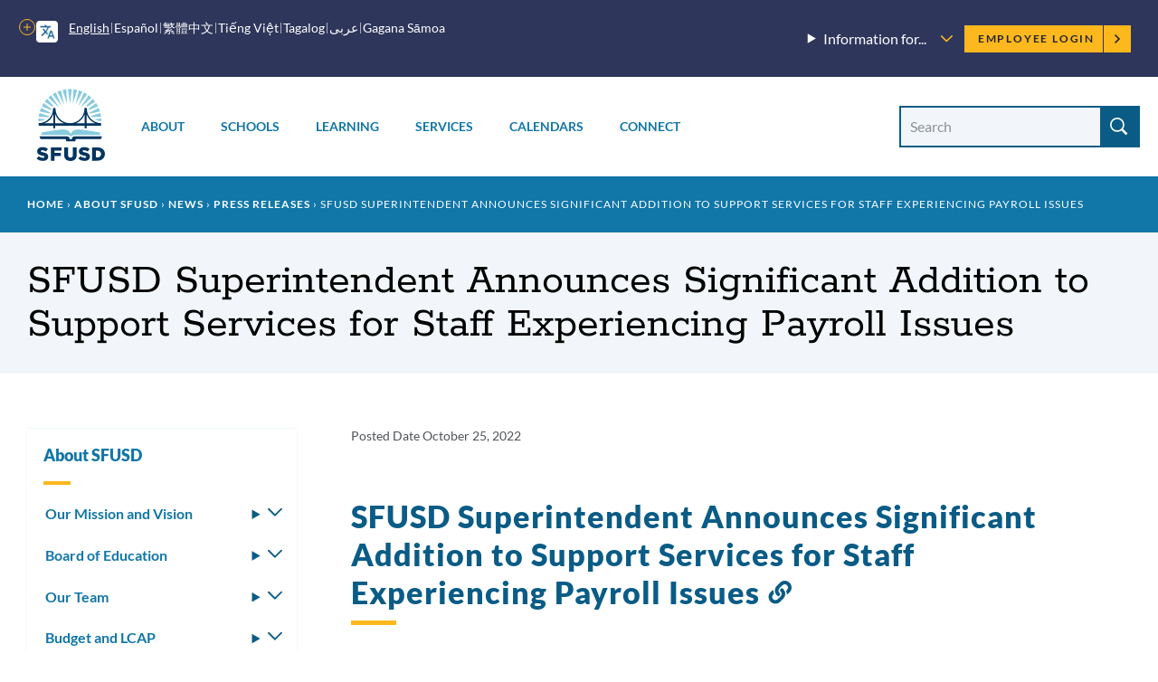

--- FILE ---
content_type: text/html; charset=UTF-8
request_url: https://www.sfusd.edu/about-sfusd/sfusd-news/press-releases/2022-10-25-sfusd-superintendent-announces-significant-addition-support-services-staff-experiencing-payroll
body_size: 29766
content:
<!DOCTYPE html>
<html lang="en" dir="ltr" prefix="content: http://purl.org/rss/1.0/modules/content/  dc: http://purl.org/dc/terms/  foaf: http://xmlns.com/foaf/0.1/  og: http://ogp.me/ns#  rdfs: http://www.w3.org/2000/01/rdf-schema#  schema: http://schema.org/  sioc: http://rdfs.org/sioc/ns#  sioct: http://rdfs.org/sioc/types#  skos: http://www.w3.org/2004/02/skos/core#  xsd: http://www.w3.org/2001/XMLSchema# ">
  <head>
    <meta charset="utf-8" />
<meta name="description" content="San Francisco Unified School District (SFUSD) Superintendent Dr. Matt Wayne announced a significant addition to the district’s customer service for staff experiencing issues with EMPowerSF, SFUSD’s new system for payroll and other human resources functions. Beginning tomorrow, Wednesday, Oct. 26, SFUSD is launching a Call Center for SFUSD staff that will be open from 9:00 am - 5:00 pm, five days a week excluding district holidays." />
<link rel="canonical" href="https://www.sfusd.edu/about-sfusd/sfusd-news/press-releases/2022-10-25-sfusd-superintendent-announces-significant-addition-support-services-staff-experiencing-payroll" />
<meta name="Generator" content="Drupal 10 (https://www.drupal.org)" />
<meta name="MobileOptimized" content="width" />
<meta name="HandheldFriendly" content="true" />
<meta name="viewport" content="width=device-width, initial-scale=1.0" />
<link rel="icon" href="/themes/custom/sfusd_base/favicon.ico" type="image/vnd.microsoft.icon" />
<link rel="alternate" hreflang="en" href="https://www.sfusd.edu/about-sfusd/sfusd-news/press-releases/2022-10-25-sfusd-superintendent-announces-significant-addition-support-services-staff-experiencing-payroll" />
<script src="/sites/default/files/google_tag/sfusd_gtm/google_tag.script.js?t9cq94" defer></script>

    <title>SFUSD Superintendent Announces Significant Addition to Support Services for Staff Experiencing Payroll Issues | SFUSD</title>
    <link rel="stylesheet" media="all" href="/sites/default/files/css/css_lU8oixwWsKnrPMPYjYkOxBMTHEyP5h4kDbK4dZ43aAc.css?delta=0&amp;language=en&amp;theme=sfusd_base&amp;include=[base64]" />
<link rel="stylesheet" media="all" href="/sites/default/files/css/css_Co3bMu_bEr-HQcKLbda57xuhhdbkmN65yyRyW9pGXJ0.css?delta=1&amp;language=en&amp;theme=sfusd_base&amp;include=[base64]" />

    
  </head>
  <body class="path-node page-node-type-press-release">
        <a href="#main-content" class="visually-hidden focusable skip-link">
      Skip to main content
    </a>
    <noscript><iframe src="https://www.googletagmanager.com/ns.html?id=GTM-MFKH3C6" height="0" width="0" style="display:none;visibility:hidden"></iframe></noscript>
      <div class="dialog-off-canvas-main-canvas" data-off-canvas-main-canvas>
    


<div class="layout-container has-theme--default   ">

      <header class="site-header " role="banner">

    <div class="site-header__both-bars">

    <div class="site-header__top">
    <div class="site-header__top__container">

            <div class="site-header__mobile-branding">
        <a href="/" title="Home" rel="home">
                    <svg class="i-svg" role="img"><use xlink:href="#i-home" xmlns:xlink="http://www.w3.org/1999/xlink"></use></svg>
          <img src="/themes/custom/sfusd_base/images/logo_text.svg" alt="San Francisco Unified School District" />
        </a>
      </div>

            <div class="site-header__translate block-gtranslate">
        <div class="gtranslate">
                    
<script>window.gtranslateSettings = {"switcher_horizontal_position":"left","switcher_vertical_position":"bottom","horizontal_position":"inline","vertical_position":"inline","float_switcher_open_direction":"top","switcher_open_direction":"bottom","default_language":"en","native_language_names":1,"detect_browser_language":0,"add_new_line":1,"select_language_label":"Select Language","flag_size":32,"flag_style":"2d","globe_size":60,"alt_flags":[],"wrapper_selector":".gtranslate","url_structure":"none","custom_domains":null,"languages":["en","ar","zh-CN","zh-TW","ja","ko","ru","es","tl","vi","sm"],"custom_css":""}</script><script>(function(){var js = document.createElement('script');js.setAttribute('src', '/modules/contrib/gtranslate/js/dropdown.js');js.setAttribute('data-gt-orig-url', '/about-sfusd/sfusd-news/press-releases/2022-10-25-sfusd-superintendent-announces-significant-addition-support-services-staff-experiencing-payroll');js.setAttribute('data-gt-orig-domain', 'www.sfusd.edu');document.body.appendChild(js);})();</script>

          
          <div class="gtranslate__desktop">
            <ul class="gtranslate__language-links notranslate" id="gtranslate__primary-languages">
            </ul>

            <details>
              <summary><span class="visually-hidden">More options</span></summary>
              <ul class="gtranslate__language-links notranslate" id="gtranslate__secondary-languages">
              </ul>
            </details>
          </div>

        </div>
      </div>

            <div class="site-header__secondary-menus">
                  <nav class="site-header__menu-information">
            <details class="site-header__menu-information-menu">
              <summary>
                <h2>Information for...</h2>
                <svg role="img" style="width: 0.85em; height: 0.85em;"><use xlink:href="#i-carrot-down" xmlns:xlink="http://www.w3.org/1999/xlink"></use></svg>
              </summary>
              
              <ul class="menu">
                    <li class="menu-item">
        <a href="/information-families" data-drupal-link-system-path="node/184">Families</a>
              </li>
                <li class="menu-item">
        <a href="/information-students" data-drupal-link-system-path="node/185">Students</a>
              </li>
                <li class="menu-item">
        <a href="/information-employees" data-drupal-link-system-path="node/764">Employees</a>
              </li>
                <li class="menu-item">
        <a href="/information-community" title="Learn about our community" data-drupal-link-system-path="node/463">Community</a>
              </li>
                <li class="menu-item">
        <a href="/human-resources/join-sfusd" title="Learn about job opportunities" data-drupal-link-system-path="node/464">Job Seekers</a>
              </li>
        </ul>
  


            </details>
          </nav>
        
        <nav class="site-header__user">
          <h2 class="visually-hidden">Employee menu</h2>

                                <div class="site-header__user-login">
              <a href="/user/login">Employee Login <svg class="i-svg"><use xlink:href="#i-carrot-right" xmlns:xlink="http://www.w3.org/1999/xlink"></use></svg></a>
            </div>
          
                            </nav>
      </div>
    </div>
  </div>

      
    <div class="site-header__bottom">

    <div class="site-header__desktop-logo">
              <a href="/" title="Home" rel="home">
          <img src="/themes/custom/sfusd_base/images/logo_square.svg" class="logo_img--large" alt="San Francisco Unified School District">
        </a>
          </div>

        <nav>
      <button id="mobile-nav-toggle" class="site-header__mobile-nav-toggle" aria-haspopup="true" aria-controls="site-header__main-menu" aria-expanded="false">
        <svg class="i-svg icon--menu" role="img"><use xlink:href="#i-menu" xmlns:xlink="http://www.w3.org/1999/xlink"></use></svg>
        <svg class="i-svg icon--close" role="img"><use xlink:href="#i-close" xmlns:xlink="http://www.w3.org/1999/xlink"></use></svg>
        <span>Menus</span>
      </button>

            <div id="site-header__main-menu" class="site-header__main-menu">
        <h2 class="visually-hidden">Main menu</h2>
                            <div id="block-supermenu" class="block block-colossal-menu block-colossal-menu-blocksuper-menu">
  
    
      

        <ul class="menu parent-menu mega-menu responsive-menu" data-closing-time="0" data-hover-delay="0">
              <li class="menu-item parent-item">
                                    <a href="/about-sfusd" class="parent-link">About</a>
                                            <ul class="menu submenu">
                                                <li>
                    <a href="/about-sfusd/our-mission-and-vision" class="submenu-link">Our Mission and Vision<span class="menu-item_description">
            <div class="field__item">Learn about our mission, our Vision, Values, Goals, and Guardrails, and the districtwide plans supporting them</div>
      
</span></a>
                  </li>
                                                                <li>
                    <a href="/about-sfusd/board-education" class="submenu-link">Board of Education<span class="menu-item_description">
            <div class="field__item">Meet the commissioners and find meeting agendas and schedules</div>
      
</span></a>
                  </li>
                                                                <li>
                    <a href="/about-sfusd/our-team" class="submenu-link">Our Team<span class="menu-item_description">
            <div class="field__item">Meet the superintendent and our leadership team, and recognize outstanding employees</div>
      
</span></a>
                  </li>
                                                                <li>
                    <a href="/about-sfusd/budget-and-lcap" class="submenu-link">Budget &amp; LCAP<span class="menu-item_description">
            <div class="field__item"> Learn how budgets and the Local Control and Accountability Plan are created</div>
      
</span></a>
                  </li>
                                                                <li>
                    <a href="/about-sfusd/sfusd-news" class="submenu-link">News<span class="menu-item_description">
            <div class="field__item">Read about what&#039;s new at SFUSD</div>
      
</span></a>
                  </li>
                                                                <li>
                    <a href="/about-sfusd/contact-us" class="submenu-link">Contact Us<span class="menu-item_description">
            <div class="field__item">Find out how to submit a records request or contact departments and schools<br />
</div>
      
</span></a>
                  </li>
                                          </ul>
            <div class="mega-menu_drawer"></div>
                  </li>
              <li class="menu-item parent-item">
                                    <a href="/schools" class="parent-link">Schools</a>
                                            <ul class="menu submenu">
                                                <li>
                    <a href="/early-education" class="submenu-link">Enroll in Early Education<span class="menu-item_description">
            <div class="field__item">Learn when and how to apply for Infant, Toddler, and Prekindergarten programs</div>
      
</span></a>
                  </li>
                                                                <li>
                    <a href="/schools/enroll" class="submenu-link">Enroll in TK-13<span class="menu-item_description">
            <div class="field__item">Learn when and how to apply for grades TK-13 and how our assignment system works</div>
      
</span></a>
                  </li>
                                                                <li>
                    <a href="/schools/enroll/discover" class="submenu-link">Discover Schools<span class="menu-item_description">
            <div class="field__item">Get tips on how to search for schools that fit your child</div>
      
</span></a>
                  </li>
                                                                <li>
                    <a href="/schools/directory" class="submenu-link">School Directory<span class="menu-item_description">
            <div class="field__item">View all our schools by grade level</div>
      
</span></a>
                  </li>
                                                                <li>
                    <a href="/schools/enroll/discover/school-finder" class="submenu-link">School Finder<span class="menu-item_description">
            <div class="field__item">Search for schools by programs, location, and grade level</div>
      
</span></a>
                  </li>
                                                                <li>
                    <a href="/schools/schools-and-community" class="submenu-link">Schools &amp; the Community<span class="menu-item_description">
            <div class="field__item">Learn how our schools contribute to the community and how to find resources</div>
      
</span></a>
                  </li>
                                          </ul>
            <div class="mega-menu_drawer"></div>
                  </li>
              <li class="menu-item parent-item">
                                    <a href="/learning" class="parent-link">Learning</a>
                                            <ul class="menu submenu">
                                                <li>
                    <a href="/learning/curriculum" class="submenu-link">Curriculum, Assessments, and Data<span class="menu-item_description">
            <div class="field__item">See what we&#039;re teaching, how we assess student learning, and opportunities for learning outside the classroom</div>
      
</span></a>
                  </li>
                                                                <li>
                    <a href="/sped" class="submenu-link">Special Education<span class="menu-item_description">
            <div class="field__item">Learn about special education assessments, Individual Education Plans (IEPs) and more</div>
      
</span></a>
                  </li>
                                                                <li>
                    <a href="/learning/multilingual-learner-programs-and-services" class="submenu-link">Multilingual Learners (English Learners)<span class="menu-item_description">
            <div class="field__item">Find out about Multilingual Learner programs, assessments and reclassification</div>
      
</span></a>
                  </li>
                                                                <li>
                    <a href="/learning/language-pathways-language-updates-progress" class="submenu-link">Language Pathways<span class="menu-item_description">
            <div class="field__item">We have language pathways for learning non-English languages and for English Learners </div>
      
</span></a>
                  </li>
                                                                <li>
                    <a href="/learning/resources" class="submenu-link">Resources<span class="menu-item_description">
            <div class="field__item">Learn more about student technology tools, school libraries, textbooks and classroom materials</div>
      
</span></a>
                  </li>
                                                                <li>
                    <a href="/learning/new-approaches-learning" class="submenu-link">New Approaches to Learning<span class="menu-item_description">
            <div class="field__item">Find out how we&#039;re redesigning learning in and out of the classroom</div>
      
</span></a>
                  </li>
                                          </ul>
            <div class="mega-menu_drawer"></div>
                  </li>
              <li class="menu-item parent-item">
                                    <a href="/services" class="parent-link">Services</a>
                                            <ul class="menu submenu">
                                                <li>
                    <a href="/services/student-support-programs" class="submenu-link">Student Supports &amp; Programs<span class="menu-item_description">
            <div class="field__item">See how we are supporting Special Education students, English Learners, migrant students, foster youth, LGBTQ youth, and refugee and immigrant youth</div>
      
</span></a>
                  </li>
                                                                <li>
                    <a href="/services/student-services" class="submenu-link">Student Services<span class="menu-item_description">
            <div class="field__item">Find out how to request a transcript, make up credits, request transportation, or learn about available counseling services</div>
      
</span></a>
                  </li>
                                                                <li>
                    <a href="/services/health-wellness" class="submenu-link">Health &amp; Wellness<span class="menu-item_description">
            <div class="field__item">Find out how to get free meals and learn about health requirements for enrolling in school</div>
      
</span></a>
                  </li>
                                                                <li>
                    <a href="/services/family-supports-services" class="submenu-link">Family Supports &amp; Services<span class="menu-item_description">
            <div class="field__item">Check out our family toolkit for school engagement, learn how to sign up for school and district notifications, request translation or interpretation, or report a concern</div>
      
</span></a>
                  </li>
                                                                <li>
                    <a href="/services/safety-emergency" class="submenu-link">Safety &amp; Emergency<span class="menu-item_description">
            <div class="field__item">Learn about school safety and emergency preparation</div>
      
</span></a>
                  </li>
                                                                <li>
                    <a href="/know-your-rights" class="submenu-link">Know Your Rights<span class="menu-item_description">
            <div class="field__item">Know your rights as an SFUSD family member or student and learn about SFUSD policies</div>
      
</span></a>
                  </li>
                                          </ul>
            <div class="mega-menu_drawer"></div>
                  </li>
              <li class="menu-item parent-item">
                                    <a href="/calendars" class="parent-link">Calendars</a>
                                            <ul class="menu submenu">
                                                <li>
                    <a href="/calendars" class="submenu-link">Calendars<span class="menu-item_description">
            <div class="field__item">View the academic calendar, district and school events, and community-sponsored events.</div>
      
</span></a>
                  </li>
                                                                <li>
                    <a href="https://goo.gl/forms/sUYMxfiZGpD6jJqy1" class="submenu-link">Submit an Event<span class="menu-item_description">
            <div class="field__item">Submit an event for inclusion on our website calendars</div>
      
</span></a>
                  </li>
                                          </ul>
            <div class="mega-menu_drawer"></div>
                  </li>
              <li class="menu-item parent-item">
                                    <a href="/connect" class="parent-link">Connect</a>
                                            <ul class="menu submenu">
                                                <li>
                    <a href="/services/family-supports-services/sfusd-student-family-school-resource-link" class="submenu-link">Student, Family &amp; School Resource Link<span class="menu-item_description">
            <div class="field__item">Call or email to get help with SFUSD resources for students and families</div>
      
</span></a>
                  </li>
                                                                <li>
                    <a href="/connect/get-involved" class="submenu-link">Get Involved<span class="menu-item_description">
            <div class="field__item">Participate in the SFUSD community by investing in our students, volunteering or advising the Board</div>
      
</span></a>
                  </li>
                                                                <li>
                    <a href="/information-community/applying-memorandum-understanding" class="submenu-link">Community Partners<span class="menu-item_description">
            <div class="field__item">Get a memorandum of understanding (MOU) to partner with SFUSD or learn about our Community Partnership Network</div>
      
</span></a>
                  </li>
                                                                <li>
                    <a href="/business-with-sfusd" class="submenu-link">Vendors<span class="menu-item_description">
            <div class="field__item">Learn about the bidding and RFP process and view current invitations for bids, RFPs, RFQs, RFOs, and RFIs</div>
      
</span></a>
                  </li>
                                                                <li>
                    <a href="/about-sfusd/contact-us" class="submenu-link">Contact Us<span class="menu-item_description">
            <div class="field__item">Find out how to submit a records request, view our organization chart, or contact departments and schools</div>
      
</span></a>
                  </li>
                                                                <li>
                    <a href="https://www.sfusd.edu/join-sfusd/human-resources" class="submenu-link">Human Resources<span class="menu-item_description">
            <div class="field__item">Find links for all HR functions through the employee lifecycle including finding a new role, evaluating staff, and how SFUSD supports the needs of employees and their families.</div>
      
</span></a>
                  </li>
                                          </ul>
            <div class="mega-menu_drawer"></div>
                  </li>
          </ul>
  


  </div>

        
                          <nav class="site-header__menu-information-mobile">
            <h4 class="menu-label">Information for:</h4>
            
              <ul class="menu">
                    <li class="menu-item">
        <a href="/information-families" data-drupal-link-system-path="node/184">Families</a>
              </li>
                <li class="menu-item">
        <a href="/information-students" data-drupal-link-system-path="node/185">Students</a>
              </li>
                <li class="menu-item">
        <a href="/information-employees" data-drupal-link-system-path="node/764">Employees</a>
              </li>
                <li class="menu-item">
        <a href="/information-community" title="Learn about our community" data-drupal-link-system-path="node/463">Community</a>
              </li>
                <li class="menu-item">
        <a href="/human-resources/join-sfusd" title="Learn about job opportunities" data-drupal-link-system-path="node/464">Job Seekers</a>
              </li>
        </ul>
  


          </nav>
        
                <nav class="site-header__user-menu--mobile">
          <h4>User menu</h4>
                      <ul class="menu">
              <li>
                <a href="/user/login">Employee Login <svg class="i-svg"><use xlink:href="#i-carrot-right" xmlns:xlink="http://www.w3.org/1999/xlink"></use></svg></a>
              </li>
            </ul>
                  </nav>
      </div>

    </nav>

    <div class="site-header__search-form" role="search">
      <button id="search-form-toggle" class="site-header__search-form-toggle" type="button" aria-haspopup="true">
        <svg class="i-svg icon--search"><use xlink:href="#i-search" xmlns:xlink="http://www.w3.org/1999/xlink"></use></svg>
        <svg class="i-svg icon--close" role="img"><use xlink:href="#i-close" xmlns:xlink="http://www.w3.org/1999/xlink"></use></svg>
        <span>Search</span>
      </button>
              <h2 class="visually-hidden">Site search</h2>
        <form class="views-exposed-form nav-search_group" data-drupal-selector="views-exposed-form-search-header" action="/search" method="get" id="views-exposed-form-search-header" accept-charset="UTF-8">
  <div class="form--inline clearfix">
  <div class="js-form-item form-item js-form-type-textfield form-type-textfield js-form-item-search-api-fulltext form-item-search-api-fulltext">
      <label for="edit-search-api-fulltext" class="sr-only-text">Search Site</label>
        <input placeholder="Search" data-drupal-selector="edit-search-api-fulltext" class="form-autocomplete form-text" data-autocomplete-path="/suggestion/autocomplete" type="text" id="edit-search-api-fulltext" name="search_api_fulltext" value="" size="30" maxlength="128" />

        </div>
<div data-drupal-selector="edit-actions" class="form-actions js-form-wrapper form-wrapper" id="edit-actions"><input data-drupal-selector="edit-submit-search" type="submit" id="edit-submit-search" value="Search" class="button js-form-submit form-submit" />
</div>

</div>

</form>

          </div>

  </div>
  </div>
</header>

    
    
  
    <div class="region region-highlighted">
    <div data-drupal-messages-fallback class="hidden"></div>

  </div>


  <main role="main">
    <a id="main-content" tabindex="-1"></a>
    <header>
              <div class="hero hero--basic" id="hero">
  <div class="block block-system block-system-breadcrumb-block">
  
    
        <nav class="breadcrumb" role="navigation" aria-labelledby="system-breadcrumb">
    <h2 id="system-breadcrumb" class="visually-hidden">Breadcrumb</h2>
    <ol>
          <li>
                  <a href="/">Home</a>
              </li>
          <li>
                  <a href="https://www.sfusd.edu/about-sfusd">About SFUSD</a>
              </li>
          <li>
                  <a href="https://www.sfusd.edu/about-sfusd/sfusd-news">News</a>
              </li>
          <li>
                  <a href="https://www.sfusd.edu/about-sfusd/sfusd-news/press-releases">Press Releases</a>
              </li>
          <li>
                  SFUSD Superintendent Announces Significant Addition to Support Services for Staff Experiencing Payroll Issues
              </li>
        </ol>
  </nav>

  </div>

  <div class="hero_header">
    <h1 class="hero_title">SFUSD Superintendent Announces Significant Addition to Support Services for Staff Experiencing Payroll Issues</h1>
    

<nav class="hero-mobile-nav">
  </nav>


  </div>
  
</div>

          </header>

    <div class="layout-with-aside ">

      <div class="layout-content">
        
          <div class="region region-content">
    <div id="block-sfusd-base-content" class="block block-system block-system-main-block">
  
    
      


<article about="/about-sfusd/sfusd-news/press-releases/2022-10-25-sfusd-superintendent-announces-significant-addition-support-services-staff-experiencing-payroll" class="node node--press-release node--full node--press-release--full node--type-press-release node--view-mode-full">
  <div class="node__content clearfix">
    
  <h2 class="visually-hidden">Press Release Details</h2>
  
  <div class="field field--name-field-published-date field--type-datetime field--label-inline clearfix">
    <div class="field__label">Posted Date</div>
              <div class="field__item"><time datetime="2022-10-25T12:00:00Z">October 25, 2022</time>
</div>
          </div>

      <div class="field field--name-field-paragraph field--type-entity-reference-revisions field--label-hidden field__items">
              <div class="field__item">
<div class="section-text">
  <div class="section-text_container">
      
                            
  <div class="header-group" id="">
          <h2 class="header-group__title " id="60911-sfusd-superintendent-announces-significant-addition-to-support-services-for-staff-experiencing-payroll-issues">
        SFUSD Superintendent Announces Significant Addition to Support Services for Staff Experiencing Payroll Issues
                  <a href="#60911-sfusd-superintendent-announces-significant-addition-to-support-services-for-staff-experiencing-payroll-issues" class="section-link"><svg class="i-svg i-link" role="img"><use xlink:href="#i-link" xmlns:xlink="http://www.w3.org/1999/xlink"></use></svg><span class="visually-hidden">Link to this section</span></a>
              </h2>
          </div>

    <div class="section-text_group">
      <p><a href="https://clt444335.bmeurl.co/E83D03E"><em>Press Release</em></a></p>

<p><span><span><span><strong><span><span>San Francisco (October 25, 2022) - </span></span></strong></span></span></span><span><span><span><span><span><span>San Francisco Unified School District (SFUSD) Superintendent Dr. Matt Wayne announced a significant addition to the district’s customer service for staff experiencing issues with EMPowerSF, SFUSD’s new system for payroll and other human resources functions. Beginning tomorrow, Wednesday, Oct. 26, SFUSD is launching a Call Center for SFUSD staff that will be open from 9:00 am - 5:00 pm, five days a week excluding district holidays. The Call Center will be staffed by central office employees who have been temporarily reassigned to support EMPowerSF.&nbsp;</span></span></span></span></span></span></p>

<p><span><span><span><span><span><span>“We know the importance of being able to speak with someone directly about their questions and concerns, even if they are not able to immediately resolve the issue,” Superintendent Wayne said. “This is one of</span></span></span></span></span></span><span><span><span><span><span><span><span> a number of measures we have recently taken to help accelerate our efforts to stabilize EMPowerSF, and it remains our top priority. We will continue to work diligently and transparently to resolve outstanding payroll issues.”</span></span></span></span></span></span></span></p>

<p><span><span><span><span><span><span>SFUSD has relatively small payroll and information technology teams and as with many job sectors, it has been especially challenging to fill vacant positions in payroll, human resources, and technology right now. SFUSD hopes to recruit and onboard dedicated full-time staff to expand capacity to sustainably support the EMpowerSF program as well as various functions within payroll, human resources, and technology as soon as possible. In the meantime, efforts are underway to build additional capacity to resolve payroll issues.</span></span></span></span></span></span></p>

<p><span><span><span><span><span><span>In September, SFUSD engaged the services of management consulting firm Alvarez &amp; Marsel (A&amp;M) to assist in clearing the backlog of critical employee payroll issues, stabilize the overall EMPowerSF platform, and build the necessary capacity within SFUSD to provide ongoing support. SFUSD has also contracted with a temporary staffing agency to fill some of the vacant positions in payroll, human resources, and technology. In addition, district office departments have identified staff to temporarily reassign to dedicate their time to EMPowerSF. These functions include customer service, data management, documentation, issue tracking, case management, task/workstream management, and administrative support.</span></span></span></span></span></span></p>

<p><span><span><span><span><span><span>A&amp;M has identified key performance indicators for the integrated corrective action process. These include reducing the overall number of tickets, reducing the number of impacted employees, and closing more tickets than are opened each month. A&amp;M is also helping to redesign SFUSD’s case management process to improve response times.&nbsp;</span></span></span></span></span></span></p>

<p><span><span><span><span><span><span>SFUSD transitioned to a new system for payroll, time and attendance, and other human resources’ functions on Jan. 3, 2022, which replaced a number of workflows and processes that have been in place for 17 years. In spite of a lot of preparation, shifting from antiquated systems and processes to new ways of working has resulted in issues that have affected payments for employees. Staff have been working to investigate and remedy each individual issue of non-payment or underpayment and to identify any error patterns caused by a new process or system configuration so that corrections are made for subsequent pay periods.&nbsp;</span></span></span></span></span></span></p>

<p><span><span><span><span><span><span>###</span></span></span></span></span></span></p>
    </div>
  </div>
</div>

</div>
          </div>
  

  <h2 class="visually-hidden">Press Release Message</h2>
  

  </div>
</article>

  </div>

  </div>

      </div>

              <aside role="complementary" class="layout-aside">
                      


<nav class="aside-nav-accordion">
                      <h2><a href="/about-sfusd" title="Every day we provide each and every student the quality instruction and equitable support required to thrive in the 21st century." data-drupal-link-system-path="node/191">About SFUSD</a></h2>
                  <ul  >
              <li>
          <a href="/about-sfusd/our-mission-and-vision" title="Every day we provide each and every student the quality instruction and equitable support required to thrive in the 21st century." data-drupal-link-system-path="node/339">Our Mission and Vision</a>
                      <details >
              <summary><svg role="img" style="width: 1em; height: 1em;"><use xlink:href="#i-carrot-down" xmlns:xlink="http://www.w3.org/1999/xlink"></use></svg><span>Toggle submenu</span></summary>
                    <ul  >
              <li>
          <a href="/about-sfusd/our-mission-and-vision/strategic-plan" title="Our strategic plan Transform Learning. Transform Lives. charts the course toward our vision and requires us to further pursue innovative practices and system changes that will accelerate results for students from PreK through 12th grade and beyond." data-drupal-link-system-path="node/3635">Strategic Plan</a>
                  </li>
              <li>
          <a href="/about-sfusd/our-mission-and-vision/our-core-values" title="Learn about the core values that unite all SFUSD employees and that guide us through the challenges that come our wat." data-drupal-link-system-path="node/5156">Our Core Values</a>
                  </li>
              <li>
          <a href="/about-sfusd/our-mission-and-vision/service-standards" data-drupal-link-system-path="node/5157">Service Standards</a>
                  </li>
              <li>
          <a href="/about-sfusd/our-mission-and-vision/vision-2025" title="Re-imagining public education for a new generation" data-drupal-link-system-path="node/355">Vision 2025</a>
                      <details >
              <summary><svg role="img" style="width: 1em; height: 1em;"><use xlink:href="#i-carrot-down" xmlns:xlink="http://www.w3.org/1999/xlink"></use></svg><span>Toggle submenu</span></summary>
                    <ul  >
              <li>
          <a href="/about-sfusd/our-mission-and-vision/vision-2025/graduate-profile" title="The SFUSD Graduate Profile defines the knowledge, skills, dispositions, and behaviors we expect our graduates to possess so they are prepared to thrive in life and career." data-drupal-link-system-path="node/3627">Graduate Profile</a>
                      <details >
              <summary><svg role="img" style="width: 1em; height: 1em;"><use xlink:href="#i-carrot-down" xmlns:xlink="http://www.w3.org/1999/xlink"></use></svg><span>Toggle submenu</span></summary>
                    <ul  >
              <li>
          <a href="/about-sfusd/our-mission-and-vision/vision-2025/graduate-profile/superintendents-21st-century-scholarship-awards" title="The Superintendent’s 21st Century Scholarship Award is granted to six graduating SFUSD seniors who exemplify a particular strength in one or more of the characteristics of the SFUSD Graduate Profile." data-drupal-link-system-path="node/5122">Superintendent&#039;s 21st Century Scholarship Awards</a>
                      <details >
              <summary><svg role="img" style="width: 1em; height: 1em;"><use xlink:href="#i-carrot-down" xmlns:xlink="http://www.w3.org/1999/xlink"></use></svg><span>Toggle submenu</span></summary>
                    <ul  >
              <li>
          <a href="/about-sfusd/our-mission-and-vision/vision-2025/graduate-profile/superintendents-21st-century-scholarship-awards/2025-superintendents-21st-century-award-winners" title="Meet the 2025 winners of the Superintendent&#039;s 21st Century Award. Each year, six graduating SFUSD seniors receive a scholarship for exemplifying characteristics of the Graduate Profile." data-drupal-link-system-path="node/20260">2025</a>
                  </li>
              <li>
          <a href="/about-sfusd/our-mission-and-vision/vision-2025/graduate-profile/superintendents-21st-century-scholarship-awards/2024-superintendents-21st-century-award-winners" title="Meet the 2024 winners of the Superintendent&#039;s 21st Century Award. Each year, six graduating SFUSD seniors receive a scholarship for exemplifying characteristics of the Graduate Profile." data-drupal-link-system-path="node/18389">2024</a>
                  </li>
              <li>
          <a href="/about-sfusd/our-mission-and-vision/vision-2025/graduate-profile/superintendents-21st-century-scholarship-awards/2023-superintendents-21st-century-award-winners" title="Each year, six graduating SFUSD seniors receive a scholarship for exemplifying characteristics of the Graduate Profile." data-drupal-link-system-path="node/17665">2023</a>
                  </li>
              <li>
          <a href="/about-sfusd/our-mission-and-vision/vision-2025/graduate-profile/superintendents-21st-century-scholarship-awards/2022-superintendents-21st-century-award-winners" title="Each year, six graduating SFUSD seniors receive a scholarship for exemplifying characteristics of the Graduate Profile." data-drupal-link-system-path="node/13257">2022</a>
                  </li>
              <li>
          <a href="/about-sfusd/our-mission-and-vision/vision-2025/graduate-profile/superintendents-21st-century-awards/2021-superintendents-21st-century-award-winners" title="Each year, six graduating SFUSD seniors receive a scholarship for exemplifying characteristics of the Graduate Profile." data-drupal-link-system-path="node/10405">2021</a>
                  </li>
              <li>
          <a href="/about-sfusd/our-mission-and-vision/vision-2025/graduate-profile/superintendents-21st-century-scholarship-awards/2020-superintendents-21st-century-award-winners" data-drupal-link-system-path="node/6385">2020</a>
                  </li>
          </ul>
  
            </details>
                  </li>
          </ul>
  
            </details>
                  </li>
              <li>
          <a href="/about-sfusd/our-mission-and-vision/vision-2025/ten-big-shifts" title="Here are ten big shifts we want to see between now and 2025 for Vision 2025." data-drupal-link-system-path="node/3625">Ten Big Shifts</a>
                  </li>
              <li>
          <a href="/about-sfusd/our-mission-and-vision/vision-2025/vision-essentials" data-drupal-link-system-path="node/3630">Vision Essentials</a>
                  </li>
          </ul>
  
            </details>
                  </li>
              <li>
          <a href="/about-sfusd/our-mission-and-vision/vision-values-goals-and-guardrails" title="Find more information about SFUSD&#039;s Vision, Values, Goals and Guardrails which is to improving our behaviors and practices to improve student outcomes." data-drupal-link-system-path="node/16883">Vision, Values, Goals and Guardrails</a>
                  </li>
          </ul>
  
            </details>
                  </li>
              <li>
          <a href="/about-sfusd/board-education" title="The Board of Education consists of seven elected commissioners. The Board of Education is responsible for establishing educational goals and standards; approving curriculum; setting the district budget, which is independent of the city&#039;s budget; confirmin" data-drupal-link-system-path="node/189">Board of Education</a>
                      <details >
              <summary><svg role="img" style="width: 1em; height: 1em;"><use xlink:href="#i-carrot-down" xmlns:xlink="http://www.w3.org/1999/xlink"></use></svg><span>Toggle submenu</span></summary>
                    <ul  >
              <li>
          <a href="/about-sfusd/board-education/board-meeting-calendar-and-agendas" title="Unless otherwise noticed, Regular and Monitoring meetings are held every 2nd and 4th Tuesdays of the month.  All Regular and Monitoring meetings are open to the public." data-drupal-link-system-path="node/3608">Board Meeting Calendar and Agendas</a>
                      <details >
              <summary><svg role="img" style="width: 1em; height: 1em;"><use xlink:href="#i-carrot-down" xmlns:xlink="http://www.w3.org/1999/xlink"></use></svg><span>Toggle submenu</span></summary>
                    <ul  >
              <li>
          <a href="/about-sfusd/board-education/board-meeting-calendar-and-agendas/2026-meeting-documents" title="Get meeting agendas and video recordings from Board of Education meetings in 2026" data-drupal-link-system-path="node/21346">2026 Meeting Documents</a>
                  </li>
              <li>
          <a href="/about-sfusd/board-education/board-meeting-calendar-and-agendas/2025-meeting-documents" title="Get meeting agendas and video recordings from Board of Education meetings in 2025." data-drupal-link-system-path="node/19461">2025 Meeting Documents</a>
                  </li>
              <li>
          <a href="/about-sfusd/board-education/board-meeting-calendar-and-agendas/2024-meeting-documents" title="Get meeting agendas and video recordings from Board of Education meetings in 2024." data-drupal-link-system-path="node/17399">2024 Meeting Documents</a>
                  </li>
              <li>
          <a href="/about-sfusd/board-education/board-meeting-calendar-and-agendas/2023-board-education-meeting-documents-archive" title="Get meeting agendas and video recordings from Board of Education meetings in 2023." data-drupal-link-system-path="node/14866">2023 Meeting Documents</a>
                  </li>
              <li>
          <a href="/about-sfusd/board-education/board-meeting-calendar-and-agendas/2022-board-education-meeting-documents-archive" title="Get meeting agendas and video recordings from Board of Education meetings in 2022." data-drupal-link-system-path="node/12153">2022 Meeting Documents</a>
                  </li>
              <li>
          <a href="/about-sfusd/board-education/board-meeting-calendar-and-agendas/2021-board-education-meeting-documents-archive" title="Get meeting agendas and video recordings from Board of Education meetings in 2021." data-drupal-link-system-path="node/8638">2021 Meeting Documents</a>
                  </li>
              <li>
          <a href="/about-sfusd/board-education/board-meeting-calendar-and-agendas/2020-board-education-meeting-documents-archive" title="Get meeting agendas, audio recordings, and k-resolution outcomes from Board of Education meetings in 2020." data-drupal-link-system-path="node/4974">2020 Meeting Documents</a>
                  </li>
              <li>
          <a href="/about-sfusd/board-education/board-meeting-calendar-and-agendas/board-education-meeting-documents-archive" title="Archive of Board of Education meeting agendas, audio recordings, and administratively- and Board-approved k-resolutions." data-drupal-link-system-path="node/4998">Meeting Documents Archive</a>
                  </li>
          </ul>
  
            </details>
                  </li>
              <li>
          <a href="/about-sfusd/board-education/public-comment-protocols" title="Find out how you can provide public comment during board meetings." data-drupal-link-system-path="node/18253">Public Comment Protocols</a>
                  </li>
              <li>
          <a href="/about-sfusd/board-education/board-education-resources" title="Board of Education Resources, Board Docs, Meeting Archives and BOE Meetings," data-drupal-link-system-path="node/9382">Board of Education Resources</a>
                      <details >
              <summary><svg role="img" style="width: 1em; height: 1em;"><use xlink:href="#i-carrot-down" xmlns:xlink="http://www.w3.org/1999/xlink"></use></svg><span>Toggle submenu</span></summary>
                    <ul  >
              <li>
          <a href="/about-sfusd/board-education/board-education-resources/continuous-improvement-effective-governance" title="In May 2022, the Board of Education and Superintendent Matt Wayne committed to becoming a highly effective governance team focused on student outcomes. Over the next two years, the Board will participate in joint training sessions with the superintendent" data-drupal-link-system-path="node/14260">Continuous Improvement for Effective Governance</a>
                  </li>
              <li>
          <a href="/about-sfusd/board-education/board-education-resources/approach-becoming-effective-school-board-procedure-update-explainer" title="The school board’s procedures, and, therefore, its time is not focused on student learning. That needs to change because when the board isn’t focused on students, neither is the district. To change that, the board needs to update its procedures." data-drupal-link-system-path="node/14142">Effectiveness Procedure Explainer</a>
                  </li>
              <li>
          <a href="/about-sfusd/board-education/board-education-resources/oct-15-board-education-workshop" title="As part of the Board of Education&#039;s effort to improve governance effectiveness, we gathered input from the community and used it to refine the district’s vision, values, goals and guardrails at our Oct. 15 workshop." data-drupal-link-system-path="node/14410">Oct. 15 Board of Education Workshop</a>
                  </li>
          </ul>
  
            </details>
                  </li>
              <li>
          <a href="/about-sfusd/board-education/board-education-ad-hoc-committees" title="View committee members and find the schedule for Board of Education ad hoc committee meetings." data-drupal-link-system-path="node/3604">Standing, Ad Hoc and Joint Committees</a>
                      <details >
              <summary><svg role="img" style="width: 1em; height: 1em;"><use xlink:href="#i-carrot-down" xmlns:xlink="http://www.w3.org/1999/xlink"></use></svg><span>Toggle submenu</span></summary>
                    <ul  >
              <li>
          <a href="/about-sfusd/board-education/board-education-ad-hoc-committees/ad-hoc-committee-fiscal-and-operational-health" title="The San Francisco Unified School District (SFUSD) and the Board of Education remain committed to planning a budget focused on student outcomes and aligned with SFUSD’s Vision, Values, Goals, and Guardrails. To that end, the Board of Education has disconti" data-drupal-link-system-path="node/18869">Ad Hoc Committee on Fiscal and Operational Health</a>
                  </li>
              <li>
          <a href="/about-sfusd/board-education/board-education-ad-hoc-committees/ad-hoc-committee-public-engagement" title="Ad Hoc Committee on Public Engagement" data-drupal-link-system-path="node/21041">Ad Hoc Committee on Public Engagement</a>
                  </li>
              <li>
          <a href="/about-sfusd/board-education/board-education-ad-hoc-committees/ad-hoc-committee-progress-monitoring" title="Ad Hoc Committee on Progress Monitoring" data-drupal-link-system-path="node/21029">Ad Hoc Committee on Progress Monitoring</a>
                  </li>
          </ul>
  
            </details>
                  </li>
          </ul>
  
            </details>
                  </li>
              <li>
          <a href="/about-sfusd/our-team" title="Meet the people working to make SFUSD great" data-drupal-link-system-path="node/332">Our Team</a>
                      <details >
              <summary><svg role="img" style="width: 1em; height: 1em;"><use xlink:href="#i-carrot-down" xmlns:xlink="http://www.w3.org/1999/xlink"></use></svg><span>Toggle submenu</span></summary>
                    <ul  >
              <li>
          <a href="/about-sfusd/our-team/dr-maria-su" title="As superintendent of the San Francisco Unified School District (SFUSD), Dr. Maria Su serves as the top executive of the seventh largest school district in California and the third largest employer in San Francisco.

Guided by Vision 2025, a blueprint fo" data-drupal-link-system-path="node/3733">Superintendent</a>
                      <details >
              <summary><svg role="img" style="width: 1em; height: 1em;"><use xlink:href="#i-carrot-down" xmlns:xlink="http://www.w3.org/1999/xlink"></use></svg><span>Toggle submenu</span></summary>
                    <ul  >
              <li>
          <a href="/about-sfusd/our-team/dr-maria-su/superintendents-remarks" title="Read the superintendent&#039;s remarks from regular Board of Education meetings." data-drupal-link-system-path="node/12793">Superintendent&#039;s Remarks</a>
                  </li>
          </ul>
  
            </details>
                  </li>
              <li>
          <a href="/about-sfusd/our-team/superintendents-leadership-team" title="Meet the members of the superintendent&#039;s leadership team." data-drupal-link-system-path="node/345">Superintendent&#039;s Leadership Team</a>
                      <details >
              <summary><svg role="img" style="width: 1em; height: 1em;"><use xlink:href="#i-carrot-down" xmlns:xlink="http://www.w3.org/1999/xlink"></use></svg><span>Toggle submenu</span></summary>
                    <ul  >
              <li>
          <a href="/about-sfusd/our-team/superintendents-leadership-team/associate-superintendent-educational-services" title="Teresa Shipp serves as the Associate Superintendent of Educational Services" data-drupal-link-system-path="node/20575">Deputy Superintendent of Educational Services</a>
                  </li>
              <li>
          <a href="/about-sfusd/our-team/superintendents-leadership-team/deputy-superintendent-business-operations" title="Chris Mount-Benites is the Deputy Superintendent of Business Operations." data-drupal-link-system-path="node/20574">Deputy Superintendent, Business Operations</a>
                  </li>
              <li>
          <a href="/about-sfusd/our-team/superintendents-leadership-team/associate-superintendent-human-resources" title="Amy Buster Baer is the Associate Superintendent of Human Resources" data-drupal-link-system-path="node/11897">Assc. Supt. of Human Resources</a>
                  </li>
              <li>
          <a href="/about-sfusd/our-team/superintendents-leadership-team/head-communications-and-governance" title="Hong Mei Pang is the Head of Communications and Governance for San Francisco Unified School District (SFUSD)." data-drupal-link-system-path="node/20094">Head of Communications and Governance</a>
                  </li>
              <li>
          <a href="/about-sfusd/our-team/superintendents-leadership-team/general-counsel" title="Manuel F. Martinez, is the General Counsel for SFUSD. As the District’s principal legal advisor, Mr. Martinez supports the Board, Superintendent and the entire District on all legal matters. He also heads the Legal Division and is licensed to practice law" data-drupal-link-system-path="node/3738">General Counsel</a>
                  </li>
              <li>
          <a href="/about-sfusd/our-team/superintendents-leadership-team/executive-director-african-american-achievement-and-leadership-initiative-aaali" title="Laticia Erving is the Executive Director, African American Achievement and Leadership Initiative (AAALI)." data-drupal-link-system-path="node/20578">Executive Director, African American Achievement and Leadership Initiative (AAALI)</a>
                  </li>
              <li>
          <a href="/about-sfusd/our-team/superintendents-leadership-team/assistant-superintendent-curriculum-and-instruction-0" title="Devin Krugman is the Assistant Superintendent of Curriculum and Instruction." data-drupal-link-system-path="node/20579">Assistant Superintendent, Curriculum and Instruction</a>
                  </li>
              <li>
          <a href="/about-sfusd/our-team/superintendents-leadership-team/senior-executive-director-research-planning-and-assessment" title="Jesch Reyes is the Senior Executive Director of Research, Planning and Assessment." data-drupal-link-system-path="node/20580">Senior Executive Director of Research, Planning and Assessment</a>
                  </li>
              <li>
          <a href="/about-sfusd/our-team/superintendents-leadership-team/assistant-superintendent-student-and-family-services-division" title="Tony Payne serves as the Assistant Superintendent of the Student and Family Services Division" data-drupal-link-system-path="node/20581">Assistant Superintendent of the Student and Family Services Division</a>
                  </li>
              <li>
          <a href="/about-sfusd/our-team/superintendents-leadership-team/interim-head-special-education-sped-and-special-education-local-plan-area-selpa" title="Interim Head of Special Education (SPED) and Special Education Local Plan Area (SELPA)." data-drupal-link-system-path="node/20582">Interim Head of Special Education (SPED) and Special Education Local Plan Area (SELPA)</a>
                  </li>
              <li>
          <a href="/about-sfusd/our-team/superintendents-leadership-team/head-operations" title="The position of Head of Operations is currently vacant." data-drupal-link-system-path="node/20583">Head of Operations</a>
                  </li>
              <li>
          <a href="/about-sfusd/our-team/superintendents-leadership-team/interim-technology-services-officer" title="The Interim Technology Services Officer is Eddie Ngo." data-drupal-link-system-path="node/20584">Interim Technology Services Officer</a>
                  </li>
              <li>
          <a href="/about-sfusd/our-team/superintendents-leadership-team/assistant-superintendent-fiscalchief-financial-officer" title="The Assistant Superintendent, Fiscal/Chief Financial Officer is Niru Jayaraman." data-drupal-link-system-path="node/20585">Assistant Superintendent, Fiscal/Chief Financial Officer</a>
                  </li>
              <li>
          <a href="/about-sfusd/our-team/superintendents-leadership-team/senior-executive-director-human-resources" title="Swen Ervin serves as the Senior Executive Director of Human Resources for SFUSD." data-drupal-link-system-path="node/18657">Senior Executive Director of Human Resources</a>
                  </li>
              <li>
          <a href="/about-sfusd/our-team/superintendents-leadership-team/executive-director-labor-certificated" title="The Executive Director of Labor - Certificated is Apolinar Quesada." data-drupal-link-system-path="node/20586">Executive Director of Labor - Certificated</a>
                  </li>
              <li>
          <a href="/about-sfusd/our-team/superintendents-leadership-team/senior-executive-director-fund-development" title="Ginny Fang serves as the Senior Executive Director of Fund Development for SFUSD." data-drupal-link-system-path="node/18648">Senior Executive Director of Fund Development</a>
                  </li>
              <li>
          <a href="/about-sfusd/our-team/superintendents-leadership-team/director-communications" title="Laura Dudnick serves as the Director of Communications  for SFUSD." data-drupal-link-system-path="node/14261">Director of Communications</a>
                  </li>
              <li>
          <a href="/about-sfusd/our-team/superintendents-leadership-team/assistant-superintendent-early-education-and-elementary-schools" title="Dr. Christie Herrera, Ed.D is the Assistant Superintendent of Early Education and Elementary Schools in SFUSD." data-drupal-link-system-path="node/16274">Asst. Supt. of Early Education and Elementary</a>
                  </li>
              <li>
          <a href="/about/our-team/leadership-team/assistant-superintendents/assistant-superintendent-middle-schools" title="Jennifer Steiner is the Assistant Superintendent of PK-8 and Middle Schools at SFUSD." data-drupal-link-system-path="node/5341">Asst. Supt. of Middle Schools</a>
                  </li>
              <li>
          <a href="/about-sfusd/our-team/superintendents-leadership-team/assistant-superintendent-high-schools-and-college-and-career-readiness" title="Davina Goldwasser is the Assistant Superintendent of High Schools and College and Career Readiness at SFUSD." data-drupal-link-system-path="node/5340">Asst. Supt. of High Schools</a>
                  </li>
              <li>
          <a href="/about-sfusd/our-team/superintendents-leadership-team/assistant-superintendent-elementary-schools" title="Assistant Superintendent of Elementary Schools for SFUSD." data-drupal-link-system-path="node/5346">Asst. Supt. of Elementary Schools</a>
                  </li>
              <li>
          <a href="/about-sfusd/our-team/superintendents-leadership-team/assistant-superintendent-student-family-services" title="Assistant Superintendent of Student Family Services." data-drupal-link-system-path="node/11965">Asst. Supt. of Student Family Services</a>
                  </li>
              <li>
          <a href="/about-sfusd/our-team/superintendents-leadership-team/assistant-superintendent-curriculum-and-instruction" title="Dr. Nicole Priestly, Ph.D. serves as the Assistant Superintendent of Curriculum and Instruction for SFUSD." data-drupal-link-system-path="node/3728">Asst. Supt. of Curriculum and Instruction</a>
                  </li>
          </ul>
  
            </details>
                  </li>
              <li>
          <a href="/about-sfusd/our-team/division-and-department-organizational-charts" title="View organizational charts (org charts) of SFUSD divisions and departments." data-drupal-link-system-path="node/12160">Organizational Charts</a>
                  </li>
              <li>
          <a href="/about-sfusd/our-team/employee-recognition-rave-awards" title="SFUSD&#039;s RAVE Awards recognize some of our outstanding employees. Learn more about how to nominate an employee or team for recognition and see past nominees and winners." data-drupal-link-system-path="node/2992">Employee Recognition</a>
                      <details >
              <summary><svg role="img" style="width: 1em; height: 1em;"><use xlink:href="#i-carrot-down" xmlns:xlink="http://www.w3.org/1999/xlink"></use></svg><span>Toggle submenu</span></summary>
                    <ul  >
              <li>
          <a href="/about-sfusd/our-team/employee-recognition-rave-awards/rave-nominees" title="Rave nominees" data-drupal-link-system-path="node/3646">RAVE Nominees</a>
                      <details >
              <summary><svg role="img" style="width: 1em; height: 1em;"><use xlink:href="#i-carrot-down" xmlns:xlink="http://www.w3.org/1999/xlink"></use></svg><span>Toggle submenu</span></summary>
                    <ul  >
              <li>
          <a href="/about-sfusd/our-team/employee-recognition-rave-awards/rave-nominees/2023-2024-rave-nominees" title="2023-2024 RAVE Nominees" data-drupal-link-system-path="node/18447">RAVE Nominees 2023-2024</a>
                  </li>
              <li>
          <a href="/about-sfusd/our-team/employee-recognition-rave-awards/rave-nominees/2022-2023-rave-nominees" title="2022-2023 RAVE Nominees" data-drupal-link-system-path="node/15236">RAVE Nominees 2022-2023</a>
                  </li>
              <li>
          <a href="/about-sfusd/our-team/employee-recognition-rave-awards/rave-nominees/2022-rave-nominees" title="2022 RAVE nominees" data-drupal-link-system-path="node/12388">RAVE Nominees 2022</a>
                  </li>
              <li>
          <a href="/about-sfusd/our-team/employee-recognition-rave-awards/rave-nominees/2021-rave-nominees" title="RAVE 2021 Nominees" data-drupal-link-system-path="node/8620">RAVE Nominees 2021</a>
                  </li>
              <li>
          <a href="/about-sfusd/our-team/employee-recognition-rave-awards/rave-nominees/2020-rave-nominees" title="RAVE Nominees 2020" data-drupal-link-system-path="node/5016">RAVE Nominees 2020</a>
                  </li>
              <li>
          <a href="/about-sfusd/our-team/employee-recognition-rave-awards/rave-nominees/rave-nominees-2019" data-drupal-link-system-path="node/3693">RAVE Nominees 2019</a>
                  </li>
              <li>
          <a href="/about-sfusd/our-team/employee-recognition-rave-awards/rave-nominees/rave-nominees-2018" data-drupal-link-system-path="node/3671">RAVE Nominees 2018</a>
                  </li>
              <li>
          <a href="/about-sfusd/our-team/employee-recognition-rave-awards/rave-nominees/rave-nominees-2017" data-drupal-link-system-path="node/3668">RAVE Nominees 2017</a>
                  </li>
              <li>
          <a href="/about-sfusd/our-team/employee-recognition-rave-awards/rave-nominees/rave-nominees-2016" data-drupal-link-system-path="node/3677">RAVE Nominees 2016</a>
                  </li>
              <li>
          <a href="/about-sfusd/our-team/employee-recognition-rave-awards/rave-nominees/rave-nominees-2015" data-drupal-link-system-path="node/3678">RAVE Nominees 2015</a>
                  </li>
              <li>
          <a href="/about-sfusd/our-team/employee-recognition-rave-awards/rave-nominees/rave-nominees-2014" data-drupal-link-system-path="node/3680">RAVE Nominees 2014</a>
                  </li>
              <li>
          <a href="/about-sfusd/our-team/employee-recognition-rave-awards/rave-nominees/rave-nominees-2013" data-drupal-link-system-path="node/3685">RAVE Nominees 2013</a>
                  </li>
              <li>
          <a href="/about-sfusd/our-team/employee-recognition-rave-awards/rave-nominees/rave-nominees-2012" data-drupal-link-system-path="node/3688">RAVE Nominees 2012</a>
                  </li>
              <li>
          <a href="/about-sfusd/our-team/employee-recognition-rave-awards/rave-nominees/rave-nominees-2011" data-drupal-link-system-path="node/3689">RAVE Nominees 2011</a>
                  </li>
              <li>
          <a href="/about-sfusd/our-team/employee-recognition-rave-awards/rave-nominees/rave-nominees-2010" data-drupal-link-system-path="node/3691">RAVE Nominees 2010</a>
                  </li>
          </ul>
  
            </details>
                  </li>
              <li>
          <a href="/about-sfusd/our-team/employee-recognition-rave-awards/rave-winners" title="rave winners" data-drupal-link-system-path="node/3670">RAVE Winners</a>
                      <details >
              <summary><svg role="img" style="width: 1em; height: 1em;"><use xlink:href="#i-carrot-down" xmlns:xlink="http://www.w3.org/1999/xlink"></use></svg><span>Toggle submenu</span></summary>
                    <ul  >
              <li>
          <a href="/about-sfusd/our-team/employee-recognition-rave-awards/rave-winners/rave-winners-2020" data-drupal-link-system-path="node/5170">RAVE Winners 2020</a>
                  </li>
              <li>
          <a href="/about-sfusd/our-team/employee-recognition-rave-awards/rave-winners/rave-winners-2019" data-drupal-link-system-path="node/3644">RAVE Winners 2019</a>
                  </li>
              <li>
          <a href="/about-sfusd/our-team/employee-recognition-rave-awards/rave-winners/rave-winners-2018" data-drupal-link-system-path="node/3648">RAVE Winners 2018</a>
                  </li>
              <li>
          <a href="/about-sfusd/our-team/employee-recognition-rave-awards/rave-winners/rave-winners-2017" data-drupal-link-system-path="node/3673">RAVE Winners 2017</a>
                  </li>
              <li>
          <a href="/about-sfusd/our-team/employee-recognition-rave-awards/rave-winners/rave-winners-2016" data-drupal-link-system-path="node/3676">RAVE Winners 2016</a>
                  </li>
              <li>
          <a href="/about-sfusd/our-team/employee-recognition-rave-awards/rave-winners/rave-winners-2015" data-drupal-link-system-path="node/3679">RAVE Winners 2015</a>
                  </li>
              <li>
          <a href="/about-sfusd/our-team/employee-recognition-rave-awards/rave-winners/rave-winners-2014" data-drupal-link-system-path="node/3687">RAVE Winners 2014</a>
                  </li>
          </ul>
  
            </details>
                  </li>
              <li>
          <a href="/about-sfusd/our-team/employee-recognition-rave-awards/rave-frequently-asked-questions-faqs" data-drupal-link-system-path="node/3650">RAVE FAQs</a>
                  </li>
          </ul>
  
            </details>
                  </li>
          </ul>
  
            </details>
                  </li>
              <li>
          <a href="/about-sfusd/budget-and-lcap" title="Each year, the superintendent seeks feedback from schools, district departments, the unions and the community. This input is used to develop a budget proposal based on the amount of funding it can expect from the state and other sources. Our Board of Educ" data-drupal-link-system-path="node/346">Budget and LCAP</a>
                      <details >
              <summary><svg role="img" style="width: 1em; height: 1em;"><use xlink:href="#i-carrot-down" xmlns:xlink="http://www.w3.org/1999/xlink"></use></svg><span>Toggle submenu</span></summary>
                    <ul  >
              <li>
          <a href="/about-sfusd/budget-and-lcap/latest-budget-updates" title="Check out the latest updates about SFUSD&#039;s Budget." data-drupal-link-system-path="node/19753">Latest Budget Updates</a>
                  </li>
              <li>
          <a href="/about-sfusd/budget-and-lcap/district-budget-stabilization-town-halls-homepage" title="Find all the information about the District Budget Town Halls happening for the 26-27 Fiscal Year" data-drupal-link-system-path="node/20032">Get Involved</a>
                  </li>
              <li>
          <a href="/about-sfusd/budget-and-lcap/budget-faqs-and-definitions" title="Find Budget FAQs regarding general questions, budget development for 2024-25 and 2025-26, and capacity setting for 2025-26" data-drupal-link-system-path="node/19933">Budget FAQs and Definitions</a>
                      <details >
              <summary><svg role="img" style="width: 1em; height: 1em;"><use xlink:href="#i-carrot-down" xmlns:xlink="http://www.w3.org/1999/xlink"></use></svg><span>Toggle submenu</span></summary>
                    <ul  >
              <li>
          <a href="/about-sfusd/budget-and-lcap/budget-faqs-and-definitions/budget-faqs-budget-development" title="Read Frequently Asked Questions (FAQs) about SFUSD&#039;s budget development" data-drupal-link-system-path="node/19502">Budget FAQs</a>
                  </li>
              <li>
          <a href="/about-sfusd/budget-and-lcap/budget-faqs-and-definitions/budget-definitions" title="Learn about common budget definitions used in SFUSD." data-drupal-link-system-path="node/21097">Budget Definitions</a>
                  </li>
          </ul>
  
            </details>
                  </li>
              <li>
          <a href="/about-sfusd/budget-and-lcap/board-education-budget-presentations" title="View presentations made to the San Francisco Board of Education about SFUSD&#039;s budget." data-drupal-link-system-path="node/19784">Board of Education Presentations</a>
                  </li>
              <li>
          <a href="/about-sfusd/budget-and-lcap/budget-and-lcaps-previous-fiscal-years" title="Find SFUSD budgets and LCAPs from previous fiscal years, including supporting documents." data-drupal-link-system-path="node/19812">Approved Budgets and LCAPs</a>
                  </li>
              <li>
          <a href="/about-sfusd/budget-and-lcap/sfusd-early-literacy-support-block-elsb-grant" title="San Francisco Unified School District applied and received the California Department of Education Early Literacy Support Block (ELSB) Grant. View literacy action plans and combined budget." data-drupal-link-system-path="node/12150">Early Literacy Support Block (ELSB) Grant</a>
                  </li>
          </ul>
  
            </details>
                  </li>
              <li>
          <a href="/about-sfusd/facts-about-sfusd-glance" title="Look up facts and data about SFUSD, such as enrollment, what neighborhoods students are from, and more." data-drupal-link-system-path="node/9161">Facts at a Glance</a>
                  </li>
              <li>
          <a href="/about-sfusd/sfusd-news" title="Find out about the latest happenings at SFUSD, read news stories about SFUSD, read the Superintendent&#039;s column, and more." data-drupal-link-system-path="node/366">News</a>
                      <details open>
              <summary><svg role="img" style="width: 1em; height: 1em;"><use xlink:href="#i-carrot-down" xmlns:xlink="http://www.w3.org/1999/xlink"></use></svg><span>Toggle submenu</span></summary>
                    <ul  class="is-active" >
              <li>
          <a href="/about-sfusd/sfusd-news/press-releases" title="Find out what&#039;s happening at SFUSD" data-drupal-link-system-path="node/5020">Press Releases</a>
                  </li>
              <li>
          <a href="/about-sfusd/sfusd-news/media-coverage-sfusd" title="Recent news coverage about SFUSD" data-drupal-link-system-path="node/5021">Media Coverage of SFUSD</a>
                      <details >
              <summary><svg role="img" style="width: 1em; height: 1em;"><use xlink:href="#i-carrot-down" xmlns:xlink="http://www.w3.org/1999/xlink"></use></svg><span>Toggle submenu</span></summary>
                    <ul  >
              <li>
          <a href="/about-sfusd/sfusd-news/media-coverage-sfusd/kalw-radio-poets" data-drupal-link-system-path="node/6163">KALW Radio Poets</a>
                  </li>
          </ul>
  
            </details>
                  </li>
              <li>
          <a href="/about-sfusd/sfusd-news/spotlights" title="Read the latest bright spots around SFUSD!" data-drupal-link-system-path="node/15239">Spotlights</a>
                  </li>
              <li>
          <a href="/about-sfusd/sfusd-news/superintendents-messages-sfusd-community" title="Read SFUSD Superintendent Maria Su&#039;s districtwide messages to the SFUSD community, including her weekly column, which was published on SFUSD.edu and in the Sing Tao Daily newspaper during the 2024-25 school year. (Please note that all postings prior to Oc" data-drupal-link-system-path="node/4423">Superintendent&#039;s Messages to the SFUSD Community</a>
                      <details >
              <summary><svg role="img" style="width: 1em; height: 1em;"><use xlink:href="#i-carrot-down" xmlns:xlink="http://www.w3.org/1999/xlink"></use></svg><span>Toggle submenu</span></summary>
                    <ul  >
              <li>
          <a href="/about-sfusd/sfusd-news/superintendents-messages-sfusd-community/asian-american-pacific-islander-aapi-month" title="During May, we proudly honor the histories and contributions of our AAPI communities." data-drupal-link-system-path="node/20341">Asian American Pacific Islander (AAPI) Month</a>
                  </li>
              <li>
          <a href="/about-sfusd/sfusd-news/superintendents-messages-sfusd-community/teacher-appreciation-week-and-principals-appreciation-day" title="I want to acknowledge Teacher Appreciation Week (May 5-9) and Principals Appreciation Day (May 1) and celebrate all the teachers and principals in SFUSD this week and all year long." data-drupal-link-system-path="node/20286">Teacher Appreciation Week and Principals Appreciation Day</a>
                  </li>
              <li>
          <a href="/about-sfusd/sfusd-news/superintendents-messages-sfusd-community/autism-acceptance-month-sfusd" title="This month and all months, I want to recognize and celebrate our autistic students, staff, and families and recognize their unique contributions to SFUSD." data-drupal-link-system-path="node/20240">Autism Acceptance Month in SFUSD</a>
                  </li>
              <li>
          <a href="/about-sfusd/sfusd-news/superintendents-messages-sfusd-community/happy-pride-month-sfusd" title="While San Francisco lights up in June with Pride events, our schools get a head start. Every April for over 30 years we have joyfully celebrated SFUSD Pride month. This year’s theme is: We Are the Change!" data-drupal-link-system-path="node/20143">Happy Pride Month in SFUSD!</a>
                  </li>
              <li>
          <a href="/about-sfusd/sfusd-news/superintendents-messages-sfusd-community/arts-education-inspires-students" title="SFUSD students have the incredible opportunity to engage with art, from dance/music, and theatre to visual arts and digital media arts. In fact, March is Arts Education Month and it reminds us of the importance of arts education." data-drupal-link-system-path="node/20104">Arts Education Inspires Students</a>
                  </li>
              <li>
          <a href="/about-sfusd/sfusd-news/superintendents-messages-sfusd-community/breakfast-important-school" title="At SFUSD, we want to make sure that all students are set up for academic success. National School Breakfast Week (celebrated March 3-7 this year) is an ideal time to remind families about how we can help." data-drupal-link-system-path="node/20051">Breakfast is Important for School</a>
                  </li>
              <li>
          <a href="/about-sfusd/sfusd-news/superintendents-messages-sfusd-community/staffing-and-budget-updates-2025-26" title="An update from Superintendent Maria Su regarding steps SFUSD has taken and plans to continue balancing our budget." data-drupal-link-system-path="node/20005">Staffing and Budget Updates for 2025-26</a>
                  </li>
              <li>
          <a href="/about-sfusd/sfusd-news/superintendents-messages-sfusd-community/teaching-students-responsible-digital-literacy" title="At SFUSD we are dedicated to making digital literacy part of literacy in general. With vast amounts of information available online, it&#039;s crucial for students to develop the ability to critically evaluate sources, identify misinformation, and discern cred" data-drupal-link-system-path="node/19930">Teaching Students Responsible Digital Literacy</a>
                  </li>
              <li>
          <a href="/about-sfusd/sfusd-news/superintendents-messages-sfusd-community/school-counseling-week-sfusd" title="I encourage you to wish our counselors a happy National School Counseling Week, which was celebrated during the first week of February. " data-drupal-link-system-path="node/19792">School Counseling Week in SFUSD</a>
                  </li>
              <li>
          <a href="/about-sfusd/sfusd-news/superintendents-messages-sfusd-community/celebrating-black-history-month-sfusd" title="We value the fundamental opportunity Black History Month offers for our schools to provide educational lessons, celebrations, and resources related to Black History." data-drupal-link-system-path="node/19735">Celebrating Black History Month in SFUSD</a>
                  </li>
              <li>
          <a href="/about-sfusd/sfusd-news/superintendents-messages-sfusd-community/celebrating-lunar-new-year-sfusd-schools" title="Lunar New Year presents an opportunity to reflect on the past while looking ahead to new beginnings. This year, we enter the Year of the Snake, a symbol of wisdom, transformation, and resilience. It’s a reminder that every year offers a chance for persona" data-drupal-link-system-path="node/19706">Celebrating Lunar New Year in SFUSD Schools</a>
                  </li>
              <li>
          <a href="/about-sfusd/sfusd-news/superintendents-messages-sfusd-community/resources-immigrant-students-and-families" title="With the recent change in the federal administration, I want to take this opportunity to reiterate SFUSD’s commitment to protecting the rights of our students, families, and staff. We have been coordinating closely with the City and County of San Francisc" data-drupal-link-system-path="node/19651">Resources for Immigrant Students and Families</a>
                  </li>
              <li>
          <a href="/about-sfusd/sfusd-news/superintendents-messages-sfusd-community/value-literacy" title="SFUSD aims to set up all students for success, independence, and future opportunities through its important literacy goals." data-drupal-link-system-path="node/19579">The Value of Literacy</a>
                  </li>
              <li>
          <a href="/about-sfusd/sfusd-news/superintendents-messages-sfusd-community/apply-sfusd-schools-jan-31" title="With the enrollment application deadline for the 2025-26 school year coming up just around the corner – on January 31 – I want to share how you can learn about each of our schools and how we have made our enrollment process this year simpler and more tran" data-drupal-link-system-path="node/19544">Apply to SFUSD Schools by Jan. 31</a>
                  </li>
              <li>
          <a href="/about-sfusd/sfusd-news/superintendents-messages-sfusd-community/tips-learning-and-getting-outside-over-winter-break" title="There are many ways that families can continue to engage their children in learning when school is not in session. Read this week&#039;s column for some fun ideas." data-drupal-link-system-path="node/19501">Tips for Learning and Getting Outside Over Winter Break</a>
                  </li>
              <li>
          <a href="/about-sfusd/sfusd-news/superintendents-messages-sfusd-community/addressing-sfusds-budget-challenges" title="I know we face a hard truth: to get our district back on track, we have to buckle down on our financial challenges. And that means making decisions that won&#039;t be easy, but are necessary to set up the district for long-term success." data-drupal-link-system-path="node/19482">Addressing SFUSD’s Budget Challenges</a>
                  </li>
              <li>
          <a href="/about-sfusd/sfusd-news/superintendents-messages-sfusd-community/celebrating-inclusivity-sfusd-schools" title="During the first week of December, we take time to celebrate something at the heart of what public schools are about. We have inclusive schools, which means we include everyone — and that means everyone — in our classrooms and our schoolyards." data-drupal-link-system-path="node/19399">Celebrating Inclusivity in SFUSD Schools</a>
                  </li>
          </ul>
  
            </details>
                  </li>
              <li>
          <a href="/about-sfusd/sfusd-news/superintendents-monthly-digest" title="View past issues of the Superintendent&#039;s Monthly Digest." data-drupal-link-system-path="node/20733">Superintendent&#039;s Monthly Digest</a>
                  </li>
              <li>
          <a href="/about-sfusd/sfusd-news/newsletters" title="Read issues of our monthly newsletters to the SFUSD community." data-drupal-link-system-path="node/11454">Newsletters</a>
                  </li>
          </ul>
  
            </details>
                  </li>
              <li>
          <a href="/about-sfusd/contact-us" title="Find contact resources, including information about our schools, our departments, and the SFUSD central office organizational chart. This page includes information on how to request student records, employee records, and public records." data-drupal-link-system-path="node/349">Contact Us</a>
                      <details >
              <summary><svg role="img" style="width: 1em; height: 1em;"><use xlink:href="#i-carrot-down" xmlns:xlink="http://www.w3.org/1999/xlink"></use></svg><span>Toggle submenu</span></summary>
                    <ul  >
              <li>
          <a href="/about-sfusd/contact-us/sfusd-departmental-directory" title="Find an SFUSD department in this directory" data-drupal-link-system-path="node/502">Department Directory</a>
                  </li>
          </ul>
  
            </details>
                  </li>
          </ul>
  
      </nav>


          
                            </aside>
          </div>

  </main>

          <footer class="site-footer" role="contentinfo">
  <div class="footer-container footer-container--top">
    <div class="footer-content has-four-columns">
      <div class="footer-group">
        <div class="block block-block-content block-block-contentb5ceb516-a8c9-4754-a7b0-99ede1f23bc7">
  
      <h2>Contact</h2>
    
      
            <div class="field field--name-body field--type-text-with-summary field--label-hidden field__item"><p>555 Franklin Street<br>
San Francisco, CA&nbsp;94102<br>
<a href="tel:4152416000">415-241-6000</a></p>

<p><a href="/user/login">Employee Login</a></p></div>
      
  </div>

      </div>
      <div class="footer-group">
        <nav class="footer-menu has-grid">
          <nav role="navigation" aria-labelledby="-menu">
      
  <h2 id="-menu">Information For</h2>
  

        
              <ul class="menu">
                    <li class="menu-item">
        <a href="/information-families" data-drupal-link-system-path="node/184">Families</a>
              </li>
                <li class="menu-item">
        <a href="/information-students" data-drupal-link-system-path="node/185">Students</a>
              </li>
                <li class="menu-item">
        <a href="/information-employees" data-drupal-link-system-path="node/764">Employees</a>
              </li>
                <li class="menu-item">
        <a href="/information-community" data-drupal-link-system-path="node/463">Community</a>
              </li>
                <li class="menu-item">
        <a href="/human-resources/join-sfusd" data-drupal-link-system-path="node/464">Job Seekers</a>
              </li>
        </ul>
  


  </nav>

        </nav>
      </div>
      <div class="footer-group">
        <nav class="footer-menu has-grid">
          <nav role="navigation" aria-labelledby="-menu">
      
  <h2 id="-menu">Quick Links</h2>
  

        
              <ul class="menu">
                    <li class="menu-item">
        <a href="https://portal.sfusd.edu/PXP2_Login_Parent.aspx">Family Portal</a>
              </li>
                <li class="menu-item">
        <a href="/schools/enroll" data-drupal-link-system-path="node/340">Enroll</a>
              </li>
                <li class="menu-item">
        <a href="/calendars" data-drupal-link-system-path="node/3491">Calendars</a>
              </li>
                <li class="menu-item">
        <a href="/services/health-wellness/nutrition-school-meals" data-drupal-link-system-path="node/1585">School Meals</a>
              </li>
                <li class="menu-item">
        <a href="/know-your-rights" data-drupal-link-system-path="node/3843">Know Your Rights</a>
              </li>
                <li class="menu-item">
        <a href="/services/family-supports-services/report-a-concern" data-drupal-link-system-path="node/2939">Report a Concern</a>
              </li>
        </ul>
  


  </nav>

        </nav>
      </div>
      <div class="footer-group">
        <div class="block block-block-content block-block-content9313f182-dfc4-4b9b-b569-5401b6ef2df3">
  
      <h2>Social Links</h2>
    
      
            <div class="field field--name-body field--type-text-with-summary field--label-hidden field__item"><ul class="social-links">
	<li class="social-link"><a href="https://twitter.com/sfunified"><span class="visually-hidden">Twitter</span> <svg class="i-svg i-svg--twitter is-white" role="img"> <use xlink:href="#i-twitter" xmlns:xlink="http://www.w3.org/1999/xlink" /></svg> </a></li>
	<li class="social-link"><a href="https://www.facebook.com/sfunified"><span class="visually-hidden">Facebook</span> <svg class="i-svg i-svg--fb is-white" role="img"> <use xlink:href="#i-facebook" xmlns:xlink="http://www.w3.org/1999/xlink" /></svg></a></li>
	<li class="social-link"><a href="https://instagram.com/sfunified"><span class="visually-hidden">Instagram</span> <svg class="i-svg i-svg--instagram is-white" role="img"> <use xlink:href="#i-instagram" xmlns:xlink="http://www.w3.org/1999/xlink" /></svg> </a></li>
	<li class="social-link"><a href="https://www.linkedin.com/company/10576/"><span class="visually-hidden">Linkedin</span> <svg class="i-svg i-svg--linkedin is-white" role="img"> <use xlink:href="#i-linkedin" xmlns:xlink="http://www.w3.org/1999/xlink" /></svg> </a></li>
	<li class="social-link"><a href="https://youtube.com/sfunified"><span class="visually-hidden">Youtube</span> <svg class="i-svg i-svg--youtube is-white" role="img"> <use xlink:href="#i-youtube" xmlns:xlink="http://www.w3.org/1999/xlink" /></svg></a></li>
</ul>
</div>
      
  </div>

      </div>
    </div>
  </div>
  <div class="footer-container">
    <div class="footer-content has-one-column">
        <div class="region region-footer">
    <div id="block-studentfamilyschoolresourcelink" class="block block-block-content block-block-contentd248dc8d-e653-4e32-80a0-9b431035de6d">
  
      <h2>Student Family School Resource Link</h2>
    
      
            <div class="field field--name-body field--type-text-with-summary field--label-hidden field__item"><p>SFUSD's <a data-entity-substitution="canonical" data-entity-type="node" data-entity-uuid="865a9e90-6370-4c28-95e8-50179c6ed0c7" href="/services/family-supports-services/sfusd-student-family-school-resource-link">Student Family School Resource Link</a>&nbsp;supports students and families in&nbsp;navigating all of the SFUSD resources available to them. Students, families, and school staff can email requests to <a href="mailto:sflink@sfusd.edu">sflink@sfusd.edu</a>,&nbsp;call <a href="tel:4153401716">415-340-1716</a>&nbsp;(M-F, 9 a.m. to noon and 1 to 3 p.m., closed from 12 to 1 p.m. every day), or complete an <a href="https://familylink.sfusd.edu">online request form</a>.&nbsp;Phones will be closed on <a data-entity-substitution="canonical" data-entity-type="node" data-entity-uuid="a888ac40-c943-4db1-a01e-e6e1004b23c8" href="/calendars">school holidays</a>, including the fall, winter and spring breaks. Callers can still leave a voicemail or send an email or request form at all hours.</p></div>
      
  </div>
<div id="block-athleticsparticipationdata" class="block block-block-content block-block-contentc6705d01-1fc8-49f3-b86c-010cba4770c1">
  
      <h2>Athletics Participation Data</h2>
    
      
            <div class="field field--name-body field--type-text-with-summary field--label-hidden field__item"><p>View SFUSD's athletics participation data&nbsp;for&nbsp;<a href="https://public.tableau.com/app/profile/san.francisco.unified.school.district/viz/SFUSDAthleticsParticipation2024-25/Story1" data-entity-type="external">2024-25</a>, <a href="https://public.tableau.com/app/profile/san.francisco.unified.school.district/viz/SFUSDAthleticsParticipation2023-24/Story1">2023-24</a> ,<a href="https://public.tableau.com/app/profile/san.francisco.unified.school.district/viz/SFUSDAthleticsParticipation2022-23/Story1?publish=yes">2022-23</a>,&nbsp;<a href="https://public.tableau.com/app/profile/san.francisco.unified.school.district/viz/shared/ZYT5F8DT5">2021-22</a>, or&nbsp;<a href="https://drive.google.com/drive/folders/1HT4nJ3X4yTegX9dCOjUOC2QcUBnq84BF?usp=sharing">2015-16 through 2019-20</a>.</p></div>
      
  </div>

  </div>
    </div>
  </div>
    <div class="footer-nav">
    <div class="footer-nav_container">
      <div class="footer-nav_menu">
        <span class="footer-nav_logo"><img src="/themes/custom/sfusd_base/images/logo_text.svg" class="logo_img--small" alt="Small SFUSD Logo"></span>
        
              <ul class="menu">
                    <li class="menu-item">
        <a href="/accessibility" data-drupal-link-system-path="node/6136">Accessibility</a>
              </li>
                <li class="menu-item">
        <a href="/services/know-your-rights/non-discrimination-policy" data-drupal-link-system-path="node/6536">Non-Discrimination Policy</a>
              </li>
                <li class="menu-item">
        <a href="/privacy-policy" data-drupal-link-system-path="node/814">Privacy Policy</a>
              </li>
                <li class="menu-item">
        <a href="/sitemap" data-drupal-link-system-path="sitemap">Sitemap</a>
              </li>
                <li class="menu-item">
        <a href="https://forms.gle/md1GUxUe3KWniou79">Website Feedback</a>
              </li>
        </ul>
  


      </div>
    </div>
    <div class="footer-nav_container">
      <div class="block block-block-content block-block-content67e4381e-57d1-445e-932a-508be1340b1d">
  
    
      
            <div class="field field--name-body field--type-text-with-summary field--label-hidden field__item"><p><font size="-2">San Francisco Unified School District prohibits discrimination, harassment, intimidation, sexual harassment and bullying based on actual or perceived &nbsp;race, color, ancestry, nationality, &nbsp;national origin, immigration status, ethnic group identification, ethnicity, age, religion, marital status, pregnancy, parental status, reproductive health decision making, physical or mental disability, medical condition, sex, sexual orientation, gender, gender identity, gender expression, veteran or military status, or genetic information, or association with a person or a group with one or more of these actual or perceived characteristics or any other basis protected by law or regulation, in its educational program(s) or employment. For questions or complaints, contact Equity Officer: Keasara (Kiki) Williams or Title IX Coordinator Eva Kellogg at 415-355-7334 or </font><a href="mailto:equity@sfusd.edu" data-fr-linked="true"><font size="-2">equity@sfusd.edu</font></a><font size="-2">. Office of Equity (CCR Title 5 and Title IX Coordinator). Address: 555 Franklin Street, 3rd Floor, San Francisco, CA, 94102. If you have concerns related to Section 504, you should contact your school site principal and/or District Section 504 Coordinator, Michele McAdams at </font><a href="mailto:mcadamsd@sfusd.edu" data-fr-linked="true"><font size="-2">mcadamsd@sfusd.edu</font></a><font size="-2">. Address: 1515 Quintara St., San Francisco, CA, 94116.&nbsp;</font><br>© 2025 San Francisco Unified School District</p></div>
      
  </div>

    </div>
  </div>

</footer>

  </div>

  </div>

    
    <script type="application/json" data-drupal-selector="drupal-settings-json">{"path":{"baseUrl":"\/","pathPrefix":"","currentPath":"node\/14473","currentPathIsAdmin":false,"isFront":false,"currentLanguage":"en"},"pluralDelimiter":"\u0003","suppressDeprecationErrors":true,"ajaxPageState":{"libraries":"[base64]","theme":"sfusd_base","theme_token":null},"ajaxTrustedUrl":{"\/search":true},"data":{"extlink":{"extTarget":true,"extTargetAppendNewWindowDisplay":false,"extTargetAppendNewWindowLabel":"(opens in a new window)","extTargetNoOverride":false,"extNofollow":false,"extTitleNoOverride":false,"extNoreferrer":false,"extFollowNoOverride":false,"extClass":"ext","extLabel":"(link is external)","extImgClass":true,"extSubdomains":true,"extExclude":"","extInclude":"","extCssExclude":"","extCssInclude":"","extCssExplicit":"","extAlert":false,"extAlertText":"This link will take you to an external web site. We are not responsible for their content.","extHideIcons":false,"mailtoClass":"mailto","telClass":"tel","mailtoLabel":"(link sends email)","telLabel":"(link is a phone number)","extUseFontAwesome":false,"extIconPlacement":"append","extPreventOrphan":false,"extFaLinkClasses":"fa fa-external-link","extFaMailtoClasses":"fa fa-envelope-o","extAdditionalLinkClasses":"","extAdditionalMailtoClasses":"","extAdditionalTelClasses":"","extFaTelClasses":"fa fa-phone","allowedDomains":null,"extExcludeNoreferrer":""}},"sfusd_school_finder":{"googleMapsUrl":"https:\/\/maps.googleapis.com\/maps\/api\/js?key=AIzaSyB5Ppinh1OxQayBpKfZLciSE7UHoNrVeDo"},"user":{"uid":0,"permissionsHash":"d161bd172e609eea57d1ebb988ede3f58716d474044e33d5ef6ead4ba6c00a59"}}</script>
<script src="/sites/default/files/js/js_pXw4VC529nH8L4L6oOa7ja6y8l34jsP6rI4TFbMMdxk.js?scope=footer&amp;delta=0&amp;language=en&amp;theme=sfusd_base&amp;include=eJxtilEKwzAMQy8U6iMFL1a7MDcJtgM9fhnLfsZ-JN6TSjeQ2BysG8_opZ9DEUi4Qmt7fbeFyffpkh_soHcs1n7Ulg1SDSXon1zPMG6uHKAfTrPmwRGw5vQEC2z71A23pEDE"></script>

  </body>

<svg style="position: absolute; width: 0; height: 0; overflow: hidden;" version="1.1" xmlns="http://www.w3.org/2000/svg" xmlns:xlink="http://www.w3.org/1999/xlink">
<defs>
  <symbol id="i-facebook" viewBox="0 0 32 32">
  <title>facebook</title>
  <path d="M19 6h5v-6h-5c-3.86 0-7 3.14-7 7v3h-4v6h4v16h6v-16h5l1-6h-6v-3c0-0.542 0.458-1 1-1z"></path>
  </symbol>
  <symbol id="i-twitter" viewBox="0 0 1200 1227">
  <title>twitter</title>
  <path d="M714.163 519.284L1160.89 0H1055.03L667.137 450.887L357.328 0H0L468.492 681.821L0 1226.37H105.866L515.491 750.218L842.672 1226.37H1200L714.137 519.284H714.163ZM569.165 687.828L521.697 619.934L144.011 79.6944H306.615L611.412 515.685L658.88 583.579L1055.08 1150.3H892.476L569.165 687.854V687.828Z"></path>
  </symbol>
  <symbol id="i-linkedin" viewBox="0 0 32 32">
  <title>linkedin</title>
  <path d="M12 12h5.535v2.837h0.079c0.77-1.381 2.655-2.837 5.464-2.837 5.842 0 6.922 3.637 6.922 8.367v9.633h-5.769v-8.54c0-2.037-0.042-4.657-3.001-4.657-3.005 0-3.463 2.218-3.463 4.509v8.688h-5.767v-18z"></path>
  <path d="M2 12h6v18h-6v-18z"></path>
  <path d="M8 7c0 1.657-1.343 3-3 3s-3-1.343-3-3c0-1.657 1.343-3 3-3s3 1.343 3 3z"></path>
  </symbol>
  <symbol id="i-instagram" viewBox="0 0 31 32">
  <title>instagram</title>
  <path d="M27.315 0h-23.63c-2.035 0-3.685 1.698-3.685 3.795v24.41c0 2.096 1.65 3.795 3.685 3.795h23.63c2.035 0 3.685-1.699 3.685-3.795v-24.41c0-2.096-1.65-3.795-3.685-3.795v0zM22.282 4.999c0-0.552 0.434-0.999 0.968-0.999h2.906c0.535 0 0.969 0.448 0.969 0.999v3.001c0 0.552-0.434 0.999-0.969 0.999h-2.906c-0.534 0-0.968-0.448-0.968-0.999v-3.001zM15.536 9.898c3.293 0 5.962 2.749 5.962 6.139s-2.669 6.139-5.962 6.139c-3.292 0-5.961-2.748-5.961-6.139s2.669-6.139 5.961-6.139v0zM28.094 28c0 0.552-0.434 1-0.969 1h-23.25c-0.535 0-0.969-0.449-0.969-1v-15h3.875c-0.505 0.75-0.676 2.149-0.676 3.037 0 5.355 4.231 9.712 9.43 9.712s9.431-4.357 9.431-9.712c0-0.889-0.123-2.266-0.748-3.037h3.875v15z"></path>
  </symbol>
  <symbol id="i-linkedIn" viewBox="0 0 35 32">
  <title>linkedin</title>
  <path d="M34.869 31.011h-7.707v-10.619c0-2.78-1.206-4.677-3.856-4.677-2.028 0-3.155 1.28-3.68 2.515-0.197 0.443-0.166 1.060-0.166 1.677v11.105h-7.635c0 0 0.098-18.811 0-20.521h7.635v3.221c0.451-1.408 2.891-3.418 6.784-3.418 4.83 0 8.625 2.952 8.625 9.308v11.41zM4.104 7.923h-0.049c-2.46 0-4.055-1.569-4.055-3.557 0-2.027 1.642-3.563 4.152-3.563 2.507 0 4.049 1.532 4.098 3.557 0 1.988-1.591 3.563-4.145 3.563v0 0zM0.88 10.49h6.796v20.521h-6.796v-20.521z"></path>
  </symbol>
  <symbol id="i-youtube" viewBox="0 0 47 32">
  <title>youtube</title>
  <path d="M18.62 21.721l-0.001-12.412 12.412 6.227-12.411 6.185zM46.080 6.694c0 0-0.455-3.040-1.85-4.379-1.77-1.758-3.754-1.766-4.663-1.868-6.513-0.447-16.284-0.447-16.284-0.447h-0.020c0 0-9.77 0-16.284 0.447-0.911 0.102-2.893 0.11-4.665 1.868-1.395 1.339-1.849 4.379-1.849 4.379s-0.465 3.571-0.465 7.14v3.347c0 3.571 0.465 7.14 0.465 7.14s0.454 3.040 1.849 4.379c1.772 1.758 4.097 1.703 5.133 1.886 3.724 0.339 15.825 0.444 15.825 0.444s9.78-0.014 16.294-0.46c0.909-0.103 2.893-0.112 4.663-1.869 1.395-1.339 1.85-4.379 1.85-4.379s0.465-3.569 0.465-7.14v-3.347c0-3.569-0.465-7.14-0.465-7.14v0z"></path>
  </symbol>
  <symbol id="i-wechat" viewBox="0 0 39 32">
  <title>wechat</title>
  <path d="M14.022 23.932c-1.531-0.036-3.054-0.209-4.521-0.669-0.395-0.122-0.719-0.014-1.028 0.158-1.013 0.575-2.005 1.187-3.004 1.776-0.244 0.144-0.539 0.194-0.769 0.036s-0.273-0.388-0.216-0.712c0.151-0.841 0.525-1.611 0.683-2.452 0.108-0.575 0.029-0.827-0.438-1.151-1.969-1.373-3.328-3.207-4.147-5.458-0.395-1.086-0.51-2.2-0.561-3.351-0.086-1.805 0.374-3.452 1.215-5.012 0.395-0.741 0.898-1.409 1.437-2.057 1.157-1.381 2.602-2.395 4.133-3.279 0.755-0.439 1.603-0.698 2.436-0.971 0.891-0.295 1.811-0.532 2.738-0.597 0.956-0.072 1.912-0.223 2.889-0.065 0.69 0.108 1.409 0.093 2.106 0.194 0.906 0.137 1.768 0.417 2.638 0.669 1.646 0.46 3.119 1.273 4.442 2.33 2.135 1.69 3.615 3.818 4.176 6.529 0.058 0.288-0.029 0.36-0.28 0.367-0.46 0.014-0.913-0.058-1.38-0.029-1.128 0.072-2.221 0.295-3.306 0.582-1.437 0.374-2.789 0.928-4.010 1.805-1.646 1.187-2.947 2.639-3.802 4.502-0.597 1.302-0.92 2.653-0.891 4.077 0.014 0.791 0.144 1.582 0.381 2.344 0.129 0.417-0.036 0.446-0.352 0.446-0.172-0.022-0.374-0.014-0.568-0.014zM18.938 10.031c1.071 0.014 1.775-0.87 1.84-1.791 0.065-0.935-0.992-1.985-1.869-1.963-0.97 0.022-1.897 0.971-1.854 1.942 0.029 0.956 0.891 1.92 1.883 1.812zM9.523 6.364c-0.999-0.007-1.804 0.791-1.804 1.798 0 1.028 0.798 1.855 1.746 1.841 1.049-0.014 1.775-0.841 1.811-1.762 0.050-1.035-0.747-1.862-1.754-1.877z"></path>
  <path d="M27.461 11.053c2.149-0.18 4.204 0.36 6.123 1.323 2.645 1.33 4.585 3.337 5.441 6.249 0.553 1.884 0.345 3.739-0.352 5.537-0.64 1.654-1.746 2.97-3.134 4.041-0.632 0.489-0.697 0.59-0.503 1.366 0.144 0.561 0.287 1.122 0.431 1.69 0.057 0.223 0.115 0.46-0.108 0.626s-0.46 0.115-0.676-0.007c-0.755-0.431-1.516-0.834-2.235-1.316-0.453-0.302-0.884-0.36-1.387-0.209-0.934 0.28-1.897 0.381-2.875 0.446-1.804 0.122-3.565-0.086-5.254-0.676-2.063-0.719-3.924-1.783-5.304-3.552-0.87-1.107-1.545-2.323-1.847-3.689-0.496-2.222-0.187-4.358 0.949-6.35 0.985-1.733 2.465-2.963 4.183-3.898 1.107-0.604 2.257-1.143 3.507-1.395 0.985-0.194 1.991-0.259 3.040-0.187zM23.422 19.265c0.92 0 1.588-0.64 1.581-1.524-0.007-0.798-0.755-1.46-1.603-1.51-0.64-0.036-1.481 0.741-1.43 1.481 0.050 0.906 0.604 1.553 1.452 1.553zM31.357 16.244c-0.791-0.036-1.502 0.554-1.509 1.489-0.007 0.683 0.496 1.539 1.524 1.539 0.834 0 1.495-0.662 1.495-1.524 0-0.841-0.683-1.553-1.509-1.503z"></path>
  </symbol>
  <symbol id="i-carrot-left" viewBox="0 0 32 32">
  <title>carrot-left</title>
  <path d="M25.8 28.4l-14.2-14.2v3.6l14.2-14.2-3.6-3.6-16 16 16 16z"></path>
  </symbol>
  <symbol id="i-carrot-down" viewBox="0 0 32 32">
  <title>carrot-down</title>
  <path d="M0.2 10.4l14.4 14.4c0.8 0.8 2 0.8 2.6 0l14.4-14.4c0.4-0.4 0.4-1 0.2-1.4l-1.4-1.4c-0.4-0.4-1-0.4-1.4 0l-12.4 12.4c-0.4 0.4-1 0.4-1.4 0l-12.2-12.2c-0.4-0.4-1-0.4-1.4 0l-1.4 1.2c-0.2 0.4-0.2 1 0 1.4z"></path>
  </symbol>
  <symbol id="i-arrow-right" viewBox="0 0 32 32">
  <title>arrow-right</title>
  <path d="M1.4 17.2h25.2l-11.2 13.2 1.8 1.6 13-15.2c0.2-0.2 0.4-0.4 0.4-0.8s-0.2-0.6-0.4-0.8l-12.8-15.2-1.8 1.6 11.2 13.2h-25.2v2.4z"></path>
  </symbol>
  <symbol id="i-close" viewBox="0 0 32 32">
  <title>close</title>
  <path d="M0.6 28.4l27.8-27.8c0.8-0.8 2.2-0.8 3 0v0 0c0.8 0.8 0.8 2.2 0 3l-27.8 27.8c-0.8 0.8-2.2 0.8-3 0v0 0c-0.8-0.8-0.8-2.2 0-3z"></path>
  <path d="M3.6 0.6l27.8 27.8c0.8 0.8 0.8 2.2 0 3v0 0c-0.8 0.8-2.2 0.8-3 0l-27.8-27.8c-0.8-0.8-0.8-2.2 0-3v0 0c0.8-0.8 2.2-0.8 3 0z"></path>
  </symbol>
  <symbol id="i-menu" viewBox="0 0 32 32">
  <title>menu</title>
  <path d="M1.6 5.4h28.8c0.8 0 1.6 0.8 1.6 1.6v0 0c0 0.8-0.8 1.6-1.6 1.6h-28.8c-0.8 0-1.6-0.6-1.6-1.6v0 0c0-0.8 0.8-1.6 1.6-1.6z"></path>
  <path d="M1.6 14.4h28.8c0.8 0 1.6 0.8 1.6 1.6v0 0c0 0.8-0.8 1.6-1.6 1.6h-28.8c-0.8 0-1.6-0.8-1.6-1.6v0 0c0-0.8 0.8-1.6 1.6-1.6z"></path>
  <path d="M1.6 23.4h28.8c0.8 0 1.6 0.8 1.6 1.6v0 0c0 0.8-0.8 1.6-1.6 1.6h-28.8c-0.8 0-1.6-0.8-1.6-1.6v0 0c0-1 0.8-1.6 1.6-1.6z"></path>
  </symbol>
  <symbol id="i-download" viewBox="0 0 32 32">
  <title>download</title>
  <path d="M15.2 26.2c0 0 0 0 0 0 0.2 0.2 0.2 0.2 0.4 0.2 0 0 0 0 0 0 0.2 0 0.2 0 0.4 0v0 0c0.2 0 0.2 0 0.4 0 0 0 0 0 0 0 0.2 0 0.2-0.2 0.4-0.2l9.2-9c0.4-0.4 0.4-1.2 0-1.6s-1.2-0.4-1.6 0l-7.2 7.2v-21.2c0-0.6-0.6-1.2-1.2-1.2s-1.2 0.6-1.2 1.2v21l-7-7.2c-0.6-0.4-1.2-0.4-1.8 0s-0.4 1.2 0 1.8l9.2 9zM30.8 23.8c-0.6 0-1.2 0.6-1.2 1.2v4.6h-27.2v-4.6c0-0.6-0.6-1.2-1.2-1.2s-1.2 0.6-1.2 1.2v5.8c0 0.6 0.6 1.2 1.2 1.2h29.6c0.6 0 1.2-0.6 1.2-1.2v-5.8c0-0.6-0.6-1.2-1.2-1.2z"></path>
  </symbol>
  <symbol id="i-carrot-right" viewBox="0 0 32 32">
  <title>carrot-right</title>
  <path d="M6.2 3.6l14.2 14.2v-3.6l-14.2 14.2 3.6 3.6 16-16-16-16z"></path>
  </symbol>
  <symbol id="i-search" viewBox="0 0 32 32">
  <title>search</title>
  <path d="M31.4 28.6l-6.2-6.2c1.8-2.4 2.8-5.2 2.8-8.4 0-7.8-6.2-14-14-14s-14 6.2-14 14 6.2 14 14 14c3.2 0 6-1 8.4-2.8l6.2 6.2c0.4 0.4 1 0.6 1.4 0.6 0.6 0 1-0.2 1.4-0.6 0.8-0.8 0.8-2 0-2.8v0zM4 14c0-5.6 4.4-10 10-10s10 4.4 10 10-4.4 10-10 10-10-4.4-10-10v0z"></path>
  </symbol>
  <symbol id="i-pin" viewBox="0 0 482 488">
  <title>Pinned</title>
  <path d="m462.62,487.67l18.98,-19.89c-79.2,-94.51 -123.19,-147.01 -131.99,-157.51c0,0 76.01,-70.66 72.24,-89.24c-29.71,-38.34 -100.31,-1.11 -128.28,-15.7c0,0 -91.11,-72.11 -117.57,-122c-13.2,-24.89 9.45,-74.43 -17.49,-82.69c-34.97,-10.73 -167.46,116.95 -158.03,152.3c7.26,27.22 57.6,6.41 81.99,20.52c48.88,28.29 117.57,122 117.57,122c18.56,36.32 -33.31,95.61 6.98,134.5c26.21,2.02 95.82,-74.62 95.82,-74.62c21.3,17.64 74.56,61.76 159.78,132.33z"></path>
  </symbol>
  <symbol id="i-alert" viewBox="0 0 45.999 45.999">
  <path d="M39.264,6.736c-8.982-8.981-23.545-8.982-32.528,0c-8.982,8.982-8.981,23.545,0,32.528c8.982,8.98,23.545,8.981,32.528,0 C48.245,30.281,48.244,15.719,39.264,6.736z M25.999,33c0,1.657-1.343,3-3,3s-3-1.343-3-3V21c0-1.657,1.343-3,3-3s3,1.343,3,3V33z M22.946,15.872c-1.728,0-2.88-1.224-2.844-2.735c-0.036-1.584,1.116-2.771,2.879-2.771c1.764,0,2.88,1.188,2.917,2.771 C25.897,14.648,24.746,15.872,22.946,15.872z"/>
  </symbol>
  <symbol id="i-google" viewBox="0 0 24 24">
  <title>google</title>
    <path d="M22.56 12.25c0-.78-.07-1.53-.2-2.25H12v4.26h5.92c-.26 1.37-1.04 2.53-2.21 3.31v2.77h3.57c2.08-1.92 3.28-4.74 3.28-8.09z" fill="#4285F4"/><path d="M12 23c2.97 0 5.46-.98 7.28-2.66l-3.57-2.77c-.98.66-2.23 1.06-3.71 1.06-2.86 0-5.29-1.93-6.16-4.53H2.18v2.84C3.99 20.53 7.7 23 12 23z" fill="#34A853"/><path d="M5.84 14.09c-.22-.66-.35-1.36-.35-2.09s.13-1.43.35-2.09V7.07H2.18C1.43 8.55 1 10.22 1 12s.43 3.45 1.18 4.93l2.85-2.22.81-.62z" fill="#FBBC05"/><path d="M12 5.38c1.62 0 3.06.56 4.21 1.64l3.15-3.15C17.45 2.09 14.97 1 12 1 7.7 1 3.99 3.47 2.18 7.07l3.66 2.84c.87-2.6 3.3-4.53 6.16-4.53z" fill="#EA4335"/><path d="M1 1h22v22H1z" fill="none"/>
  </symbol>
  <symbol id="i-translate" viewBox="0 0 24 24">
  <title>translate</title>
  <path d="M15.891 17.016h3.234l-1.641-4.359zM18.516 9.984l4.5 12h-2.016l-1.125-3h-4.734l-1.125 3h-2.016l4.5-12h2.016zM12.891 15.047l-0.797 2.063-3.094-3.094-5.016 4.969-1.406-1.406 5.109-5.016c-1.266-1.406-2.25-2.906-3-4.547h2.016c0.609 1.172 1.359 2.297 2.297 3.328 1.453-1.594 2.531-3.422 3.188-5.344h-11.203v-2.016h7.031v-1.969h1.969v1.969h7.031v2.016h-2.953c-0.75 2.344-1.969 4.594-3.703 6.516l-0.047 0.047z"></path>
  </symbol>
  <symbol id="i-calendar" viewBox="0 0 32 32">
  <title>calendar</title>
  <path d="M1.6 6.4c0-1.76 1.44-3.2 3.2-3.2h22.4c1.767 0 3.2 1.433 3.2 3.2v0 22.4c0 1.767-1.433 3.2-3.2 3.2v0h-22.4c-1.767 0-3.2-1.433-3.2-3.2v0-22.4zM4.8 9.6v19.2h22.4v-19.2h-22.4zM8 0h3.2v3.2h-3.2v-3.2zM20.8 0h3.2v3.2h-3.2v-3.2zM8 14.4h3.2v3.2h-3.2v-3.2zM8 20.8h3.2v3.2h-3.2v-3.2zM14.4 14.4h3.2v3.2h-3.2v-3.2zM14.4 20.8h3.2v3.2h-3.2v-3.2zM20.8 14.4h3.2v3.2h-3.2v-3.2zM20.8 20.8h3.2v3.2h-3.2v-3.2z"></path>
  </symbol>
  <symbol id="i-phone" viewBox="0 0 32 32">
  <title>phone</title>
  <path d="M2.126 1.188c1.278-1.281 5.141-1.495 5.17-0.817 0.029 0.677 3.479 8.191 3.509 8.869s-2.274 2.987-2.948 3.663c-0.668 0.669 4.508 6.533 4.606 6.644 0.11 0.099 5.96 5.287 6.628 4.617 0.674-0.676 2.979-2.985 3.653-2.955 0.676 0.029 8.173 3.487 8.849 3.518 0.676 0.029 0.463 3.9-0.815 5.182-1.093 1.095-6.752 5.071-16.592-2.029-1.079-0.622-2.788-2.049-5.38-4.646-0.001-0.001-0.003-0.003-0.005-0.004-0.002-0.003-0.004-0.004-0.006-0.006s-0.004-0.004-0.006-0.006c-0.001-0.002-0.003-0.004-0.004-0.005-2.59-2.598-4.014-4.312-4.635-5.393-7.083-9.864-3.116-15.537-2.024-16.632z"></path>
  </symbol>
  <symbol id="i-location" viewBox="0 0 32 32">
  <title>location</title>
  <path d="M15.938 32c0 0-9.938-14.062-9.938-20.062 0-11.813 9.938-11.938 9.938-11.938s10.062 0.125 10.062 11.875c0 6.187-10.062 20.125-10.062 20.125zM16 6c-2.209 0-4 1.791-4 4s1.791 4 4 4 4-1.791 4-4-1.791-4-4-4z"></path>
  </symbol>
  <symbol id="i-chevron-left" viewBox="0 0 18 32">
  <title>chevron-left</title>
  <path d="M17.387 1.763l-14.481 14.481 14.237 14.237-1.143 1.143-15.426-15.426 15.624-15.624 1.189 1.189z"></path>
  </symbol>
  <symbol id="i-chevron-right" viewBox="0 0 18 32">
  <title>chevron-right</title>
  <path d="M0.574 30.435l14.481-14.481-14.237-14.237 1.143-1.143 15.426 15.426-15.624 15.624-1.189-1.189z"></path>
  </symbol>

  <!-- Copy of the indicator from the extlink module. (used in school finder)-->
  <symbol id="i-new-window" viewBox="0 0 80 90">
  <title>Opens in new window</title>
  <path d="M48 26c-1.1 0-2 0.9-2 2v26H10V18h26c1.1 0 2-0.9 2-2s-0.9-2-2-2H8c-1.1 0-2 0.9-2 2v40c0 1.1 0.9 2 2 2h40c1.1 0 2-0.9 2-2V28C50 26.9 49.1 26 48 26z"></path>
  <path d="M56 6H44c-1.1 0-2 0.9-2 2s0.9 2 2 2h7.2L30.6 30.6c-0.8 0.8-0.8 2 0 2.8C31 33.8 31.5 34 32 34s1-0.2 1.4-0.6L54 12.8V20c0 1.1 0.9 2 2 2s2-0.9 2-2V8C58 6.9 57.1 6 56 6z"></path>
  </symbol>
  <!-- Used in the school finder. -->
  <symbol id="i-map" viewBox="0 0 496.004 496.004" >
  <title>Map</title>
  <path d="M247.972,3.936c-67.376,0-122.192,54.816-122.192,122.192c0,121.872,119.004,194.192,120.208,194.908 c0.608,0.364,1.3,0.548,1.984,0.548c0.684,0,1.376-0.184,1.984-0.548C251.16,320.32,370.164,248,370.164,126.128 C370.164,58.748,315.352,3.936,247.972,3.936z M247.968,198.372c-39.836,0-72.244-32.408-72.244-72.248 c0-39.832,32.408-72.24,72.244-72.24s72.248,32.408,72.248,72.24C320.216,165.964,287.804,198.372,247.968,198.372z"/>
  <path d="M329.464,492.068c-0.028,0-0.056-0.008-0.084-0.009v0.009H329.464z"/>
  <path d="M494.632,119.396c-0.928-0.74-2.096-1.004-3.248-0.732L392.7,142.16c-9.676,125.308-129.616,198.104-130.804,198.812 c-4.208,2.52-9.016,3.856-13.928,3.856c-4.908,0-9.724-1.336-13.856-3.808c-1.32-0.784-131.58-79.76-131.58-214.896 c0-11.004,1.272-21.712,3.6-32.028L2.92,118.668C1.176,119.08,0,120.64,0,122.436v326.792c0,1.188,0.484,2.304,1.416,3.04 c0.692,0.548,1.512,0.836,2.376,0.836c0.296,0,0.584-0.04,0.88-0.108L166.2,414.568l161.62,76.916 c0.056,0.024,0.108,0.12,0.168,0.148c0.446,0.185,0.913,0.403,1.392,0.427V491.9c0,0,0.656-0.052,0.948-0.124l162.776-38.764 c1.752-0.412,2.9-1.988,2.9-3.776v-326.8C496,121.252,495.568,120.132,494.632,119.396z"/>
  </symbol>
  <symbol id="i-heart" viewBox="-1 0 101 90">
    <path d="M99 26.5C99 59.9999 49.5 94 49.5 94C49.5 94 0 59.9999 0 26.4999C0 -7.00002 41 -7 49.5 17C58 -7 99 -7.00001 99 26.5Z"/>
  </symbol>
  <symbol id="i-link" viewBox="0 0 17 17">
  <path d="M11.1875 5.8125C11 5.625 10.7812 5.4375 10.5625 5.28125C10.3438 5.125 10.0938 5.15625 9.90625 5.3125L9.25 5.96875C9 6.25 8.875 6.59375 8.875 6.90625C8.875 7.09375 8.96875 7.21875 9.09375 7.3125C9.1875 7.375 9.3125 7.46875 9.4375 7.5625C10.3125 8.46875 10.3125 9.875 9.4375 10.75L7.3125 12.8438C6.4375 13.75 5 13.75 4.125 12.8438C3.25 11.9688 3.28125 10.5312 4.15625 9.65625L4.5625 9.25C4.71875 9.125 4.75 8.90625 4.6875 8.71875C4.5 8.1875 4.40625 7.625 4.375 7.09375C4.375 6.65625 3.84375 6.4375 3.53125 6.75L2.375 7.90625C0.53125 9.75 0.53125 12.7812 2.375 14.625C4.21875 16.4688 7.25 16.4688 9.09375 14.625L11.1875 12.5312C11.1875 12.5312 11.1875 12.5312 11.1875 12.5C13.0312 10.6875 13.0625 7.6875 11.1875 5.8125ZM15.5938 1.40625C13.75 -0.4375 10.7188 -0.4375 8.875 1.40625L6.78125 3.5C6.78125 3.5 6.78125 3.5 6.78125 3.53125C4.9375 5.34375 4.90625 8.34375 6.78125 10.2188C6.96875 10.4062 7.1875 10.5938 7.40625 10.75C7.625 10.9062 7.875 10.875 8.0625 10.7188L8.71875 10.0625C8.96875 9.78125 9.09375 9.4375 9.09375 9.125C9.09375 8.9375 9 8.8125 8.875 8.71875C8.78125 8.65625 8.65625 8.5625 8.53125 8.46875C7.65625 7.5625 7.65625 6.15625 8.53125 5.28125L10.6562 3.1875C11.5312 2.28125 12.9688 2.28125 13.8438 3.1875C14.7188 4.0625 14.6875 5.5 13.8125 6.375L13.4062 6.78125C13.25 6.90625 13.2188 7.125 13.2812 7.3125C13.4688 7.84375 13.5625 8.40625 13.5938 8.9375C13.5938 9.375 14.125 9.59375 14.4375 9.28125L15.5938 8.125C17.4375 6.28125 17.4375 3.25 15.5938 1.40625Z" />
  </symbol>
  <symbol id="i-home" viewBox="0 0 12 10">
    <path d="M6 0L0 5H2V10H5V7H7V10H10V5H12L6 0Z"/>
  </symbol>

  <symbol id="i-link" viewBox="0 0 74 96">
  <path fill-rule="evenodd" clip-rule="evenodd" d="M55.3468 28.1628C60.4477 33.2638 66.5275 42.3613 61.0961 52.297L52.8995 44.1003C52.9311 39.1625 48.9524 34.4964 47.1549 32.6989L30.7983 16.3423C28.2202 13.7641 20.7365 7.6947 14.019 14.4122C7.30147 21.1297 13.3709 28.6134 15.949 31.1915L32.3057 47.5482C34.1032 49.3456 38.7693 53.3243 43.7071 53.2927L51.9735 61.5591C42.0627 66.8985 32.0568 60.0272 27.7696 55.74L8.76747 36.7379C2.70528 30.6757 -5.78 20.0691 6.59436 7.6947C19.6759 -5.38689 30.636 3.45206 36.3446 9.1607L55.3468 28.1628ZM18.6532 67.8368C13.5522 62.7358 7.4724 53.6383 12.9038 43.7026L21.1004 51.8992C21.0688 56.8371 25.0475 61.5032 26.845 63.3006L43.2016 79.6573C45.7797 82.2354 53.2634 88.3049 59.9809 81.5874C66.6984 74.8698 60.629 67.3862 58.0509 64.8081L41.6942 48.4514C39.8967 46.6539 35.2306 42.6752 30.2928 42.7068L22.0264 34.4405C31.9372 29.101 41.9431 35.9724 46.2303 40.2596L65.2324 59.2617C71.2946 65.3239 79.7799 75.9305 67.4055 88.3049C54.324 101.386 43.3639 92.5475 37.6553 86.8389L18.6532 67.8368Z"/>
</symbol>
</defs>
</svg>
</html>
